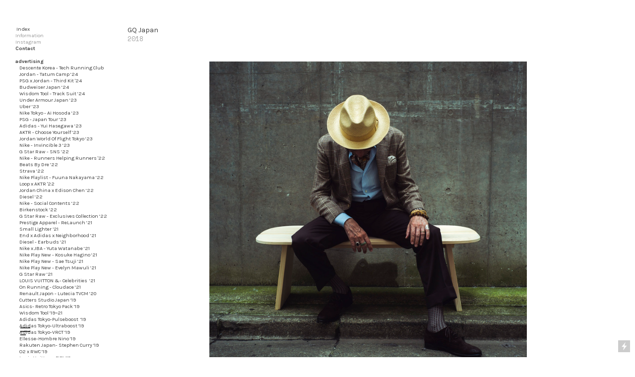

--- FILE ---
content_type: text/html; charset=UTF-8
request_url: https://steve-gaudin.com/GQ-JAPAN
body_size: 53781
content:
<!DOCTYPE html>
<!-- 

        Running on cargo.site

-->
<html lang="en" data-predefined-style="true" data-css-presets="true" data-css-preset data-typography-preset>
	<head>
<script>
				var __cargo_context__ = 'live';
				var __cargo_js_ver__ = 'c=2806793921';
				var __cargo_maint__ = false;
				
				
			</script>
					<meta http-equiv="X-UA-Compatible" content="IE=edge,chrome=1">
		<meta http-equiv="Content-Type" content="text/html; charset=utf-8">
		<meta name="viewport" content="initial-scale=1.0, maximum-scale=1.0, user-scalable=no">
		
			<meta name="robots" content="index,follow">
		<title>GQ JAPAN — Steve Gaudin Photography</title>
		<meta name="description" content="GQ Japan 2018  ">
				<meta name="twitter:card" content="summary_large_image">
		<meta name="twitter:title" content="GQ JAPAN — Steve Gaudin Photography">
		<meta name="twitter:description" content="GQ Japan 2018  ">
		<meta name="twitter:image" content="https://freight.cargo.site/w/1200/i/fb44b85c3fd7ef97f735b367ea8e5f3917e7a1425d24ea2c36e6d20a44ba6e31/L1009595.jpg">
		<meta property="og:locale" content="en_US">
		<meta property="og:title" content="GQ JAPAN — Steve Gaudin Photography">
		<meta property="og:description" content="GQ Japan 2018  ">
		<meta property="og:url" content="https://steve-gaudin.com/GQ-JAPAN">
		<meta property="og:image" content="https://freight.cargo.site/w/1200/i/fb44b85c3fd7ef97f735b367ea8e5f3917e7a1425d24ea2c36e6d20a44ba6e31/L1009595.jpg">
		<meta property="og:type" content="website">

		<link rel="preconnect" href="https://static.cargo.site" crossorigin>
		<link rel="preconnect" href="https://freight.cargo.site" crossorigin>

		<link rel="preconnect" href="https://fonts.gstatic.com" crossorigin>
		
		<!--<link rel="preload" href="https://static.cargo.site/assets/social/IconFont-Regular-0.9.3.woff2" as="font" type="font/woff" crossorigin>-->

		

		<link href="https://static.cargo.site/favicon/favicon.ico" rel="shortcut icon">
		<link href="https://steve-gaudin.com/rss" rel="alternate" type="application/rss+xml" title="Steve Gaudin Photography feed">

		<link href="//fonts.googleapis.com/css?family=Karla:400,400italic,700,700italic|Space Mono:400,400italic,700,700italic&c=2806793921&" id="" rel="stylesheet" type="text/css" />
<link href="https://steve-gaudin.com/stylesheet?c=2806793921&1649264755" id="member_stylesheet" rel="stylesheet" type="text/css" />
<style id="">@font-face{font-family:Icons;src:url(https://static.cargo.site/assets/social/IconFont-Regular-0.9.3.woff2);unicode-range:U+E000-E15C,U+F0000,U+FE0E}@font-face{font-family:Icons;src:url(https://static.cargo.site/assets/social/IconFont-Regular-0.9.3.woff2);font-weight:240;unicode-range:U+E000-E15C,U+F0000,U+FE0E}@font-face{font-family:Icons;src:url(https://static.cargo.site/assets/social/IconFont-Regular-0.9.3.woff2);unicode-range:U+E000-E15C,U+F0000,U+FE0E;font-weight:400}@font-face{font-family:Icons;src:url(https://static.cargo.site/assets/social/IconFont-Regular-0.9.3.woff2);unicode-range:U+E000-E15C,U+F0000,U+FE0E;font-weight:600}@font-face{font-family:Icons;src:url(https://static.cargo.site/assets/social/IconFont-Regular-0.9.3.woff2);unicode-range:U+E000-E15C,U+F0000,U+FE0E;font-weight:800}@font-face{font-family:Icons;src:url(https://static.cargo.site/assets/social/IconFont-Regular-0.9.3.woff2);unicode-range:U+E000-E15C,U+F0000,U+FE0E;font-style:italic}@font-face{font-family:Icons;src:url(https://static.cargo.site/assets/social/IconFont-Regular-0.9.3.woff2);unicode-range:U+E000-E15C,U+F0000,U+FE0E;font-weight:200;font-style:italic}@font-face{font-family:Icons;src:url(https://static.cargo.site/assets/social/IconFont-Regular-0.9.3.woff2);unicode-range:U+E000-E15C,U+F0000,U+FE0E;font-weight:400;font-style:italic}@font-face{font-family:Icons;src:url(https://static.cargo.site/assets/social/IconFont-Regular-0.9.3.woff2);unicode-range:U+E000-E15C,U+F0000,U+FE0E;font-weight:600;font-style:italic}@font-face{font-family:Icons;src:url(https://static.cargo.site/assets/social/IconFont-Regular-0.9.3.woff2);unicode-range:U+E000-E15C,U+F0000,U+FE0E;font-weight:800;font-style:italic}body.iconfont-loading,body.iconfont-loading *{color:transparent!important}body{-moz-osx-font-smoothing:grayscale;-webkit-font-smoothing:antialiased;-webkit-text-size-adjust:none}body.no-scroll{overflow:hidden}/*!
 * Content
 */.page{word-wrap:break-word}:focus{outline:0}.pointer-events-none{pointer-events:none}.pointer-events-auto{pointer-events:auto}.pointer-events-none .page_content .audio-player,.pointer-events-none .page_content .shop_product,.pointer-events-none .page_content a,.pointer-events-none .page_content audio,.pointer-events-none .page_content button,.pointer-events-none .page_content details,.pointer-events-none .page_content iframe,.pointer-events-none .page_content img,.pointer-events-none .page_content input,.pointer-events-none .page_content video{pointer-events:auto}.pointer-events-none .page_content *>a,.pointer-events-none .page_content>a{position:relative}s *{text-transform:inherit}#toolset{position:fixed;bottom:10px;right:10px;z-index:8}.mobile #toolset,.template_site_inframe #toolset{display:none}#toolset a{display:block;height:24px;width:24px;margin:0;padding:0;text-decoration:none;background:rgba(0,0,0,.2)}#toolset a:hover{background:rgba(0,0,0,.8)}[data-adminview] #toolset a,[data-adminview] #toolset_admin a{background:rgba(0,0,0,.04);pointer-events:none;cursor:default}#toolset_admin a:active{background:rgba(0,0,0,.7)}#toolset_admin a svg>*{transform:scale(1.1) translate(0,-.5px);transform-origin:50% 50%}#toolset_admin a svg{pointer-events:none;width:100%!important;height:auto!important}#following-container{overflow:auto;-webkit-overflow-scrolling:touch}#following-container iframe{height:100%;width:100%;position:absolute;top:0;left:0;right:0;bottom:0}:root{--following-width:-400px;--following-animation-duration:450ms}@keyframes following-open{0%{transform:translateX(0)}100%{transform:translateX(var(--following-width))}}@keyframes following-open-inverse{0%{transform:translateX(0)}100%{transform:translateX(calc(-1 * var(--following-width)))}}@keyframes following-close{0%{transform:translateX(var(--following-width))}100%{transform:translateX(0)}}@keyframes following-close-inverse{0%{transform:translateX(calc(-1 * var(--following-width)))}100%{transform:translateX(0)}}body.animate-left{animation:following-open var(--following-animation-duration);animation-fill-mode:both;animation-timing-function:cubic-bezier(.24,1,.29,1)}#following-container.animate-left{animation:following-close-inverse var(--following-animation-duration);animation-fill-mode:both;animation-timing-function:cubic-bezier(.24,1,.29,1)}#following-container.animate-left #following-frame{animation:following-close var(--following-animation-duration);animation-fill-mode:both;animation-timing-function:cubic-bezier(.24,1,.29,1)}body.animate-right{animation:following-close var(--following-animation-duration);animation-fill-mode:both;animation-timing-function:cubic-bezier(.24,1,.29,1)}#following-container.animate-right{animation:following-open-inverse var(--following-animation-duration);animation-fill-mode:both;animation-timing-function:cubic-bezier(.24,1,.29,1)}#following-container.animate-right #following-frame{animation:following-open var(--following-animation-duration);animation-fill-mode:both;animation-timing-function:cubic-bezier(.24,1,.29,1)}.slick-slider{position:relative;display:block;-moz-box-sizing:border-box;box-sizing:border-box;-webkit-user-select:none;-moz-user-select:none;-ms-user-select:none;user-select:none;-webkit-touch-callout:none;-khtml-user-select:none;-ms-touch-action:pan-y;touch-action:pan-y;-webkit-tap-highlight-color:transparent}.slick-list{position:relative;display:block;overflow:hidden;margin:0;padding:0}.slick-list:focus{outline:0}.slick-list.dragging{cursor:pointer;cursor:hand}.slick-slider .slick-list,.slick-slider .slick-track{transform:translate3d(0,0,0);will-change:transform}.slick-track{position:relative;top:0;left:0;display:block}.slick-track:after,.slick-track:before{display:table;content:'';width:1px;height:1px;margin-top:-1px;margin-left:-1px}.slick-track:after{clear:both}.slick-loading .slick-track{visibility:hidden}.slick-slide{display:none;float:left;height:100%;min-height:1px}[dir=rtl] .slick-slide{float:right}.content .slick-slide img{display:inline-block}.content .slick-slide img:not(.image-zoom){cursor:pointer}.content .scrub .slick-list,.content .scrub .slick-slide img:not(.image-zoom){cursor:ew-resize}body.slideshow-scrub-dragging *{cursor:ew-resize!important}.content .slick-slide img:not([src]),.content .slick-slide img[src='']{width:100%;height:auto}.slick-slide.slick-loading img{display:none}.slick-slide.dragging img{pointer-events:none}.slick-initialized .slick-slide{display:block}.slick-loading .slick-slide{visibility:hidden}.slick-vertical .slick-slide{display:block;height:auto;border:1px solid transparent}.slick-arrow.slick-hidden{display:none}.slick-arrow{position:absolute;z-index:9;width:0;top:0;height:100%;cursor:pointer;will-change:opacity;-webkit-transition:opacity 333ms cubic-bezier(.4,0,.22,1);transition:opacity 333ms cubic-bezier(.4,0,.22,1)}.slick-arrow.hidden{opacity:0}.slick-arrow svg{position:absolute;width:36px;height:36px;top:0;left:0;right:0;bottom:0;margin:auto;transform:translate(.25px,.25px)}.slick-arrow svg.right-arrow{transform:translate(.25px,.25px) scaleX(-1)}.slick-arrow svg:active{opacity:.75}.slick-arrow svg .arrow-shape{fill:none!important;stroke:#fff;stroke-linecap:square}.slick-arrow svg .arrow-outline{fill:none!important;stroke-width:2.5px;stroke:rgba(0,0,0,.6);stroke-linecap:square}.slick-arrow.slick-next{right:0;text-align:right}.slick-next svg,.wallpaper-navigation .slick-next svg{margin-right:10px}.mobile .slick-next svg{margin-right:10px}.slick-arrow.slick-prev{text-align:left}.slick-prev svg,.wallpaper-navigation .slick-prev svg{margin-left:10px}.mobile .slick-prev svg{margin-left:10px}.loading_animation{display:none;vertical-align:middle;z-index:15;line-height:0;pointer-events:none;border-radius:100%}.loading_animation.hidden{display:none}.loading_animation.pulsing{opacity:0;display:inline-block;animation-delay:.1s;-webkit-animation-delay:.1s;-moz-animation-delay:.1s;animation-duration:12s;animation-iteration-count:infinite;animation:fade-pulse-in .5s ease-in-out;-moz-animation:fade-pulse-in .5s ease-in-out;-webkit-animation:fade-pulse-in .5s ease-in-out;-webkit-animation-fill-mode:forwards;-moz-animation-fill-mode:forwards;animation-fill-mode:forwards}.loading_animation.pulsing.no-delay{animation-delay:0s;-webkit-animation-delay:0s;-moz-animation-delay:0s}.loading_animation div{border-radius:100%}.loading_animation div svg{max-width:100%;height:auto}.loading_animation div,.loading_animation div svg{width:20px;height:20px}.loading_animation.full-width svg{width:100%;height:auto}.loading_animation.full-width.big svg{width:100px;height:100px}.loading_animation div svg>*{fill:#ccc}.loading_animation div{-webkit-animation:spin-loading 12s ease-out;-webkit-animation-iteration-count:infinite;-moz-animation:spin-loading 12s ease-out;-moz-animation-iteration-count:infinite;animation:spin-loading 12s ease-out;animation-iteration-count:infinite}.loading_animation.hidden{display:none}[data-backdrop] .loading_animation{position:absolute;top:15px;left:15px;z-index:99}.loading_animation.position-absolute.middle{top:calc(50% - 10px);left:calc(50% - 10px)}.loading_animation.position-absolute.topleft{top:0;left:0}.loading_animation.position-absolute.middleright{top:calc(50% - 10px);right:1rem}.loading_animation.position-absolute.middleleft{top:calc(50% - 10px);left:1rem}.loading_animation.gray div svg>*{fill:#999}.loading_animation.gray-dark div svg>*{fill:#666}.loading_animation.gray-darker div svg>*{fill:#555}.loading_animation.gray-light div svg>*{fill:#ccc}.loading_animation.white div svg>*{fill:rgba(255,255,255,.85)}.loading_animation.blue div svg>*{fill:#698fff}.loading_animation.inline{display:inline-block;margin-bottom:.5ex}.loading_animation.inline.left{margin-right:.5ex}@-webkit-keyframes fade-pulse-in{0%{opacity:0}50%{opacity:.5}100%{opacity:1}}@-moz-keyframes fade-pulse-in{0%{opacity:0}50%{opacity:.5}100%{opacity:1}}@keyframes fade-pulse-in{0%{opacity:0}50%{opacity:.5}100%{opacity:1}}@-webkit-keyframes pulsate{0%{opacity:1}50%{opacity:0}100%{opacity:1}}@-moz-keyframes pulsate{0%{opacity:1}50%{opacity:0}100%{opacity:1}}@keyframes pulsate{0%{opacity:1}50%{opacity:0}100%{opacity:1}}@-webkit-keyframes spin-loading{0%{transform:rotate(0)}9%{transform:rotate(1050deg)}18%{transform:rotate(-1090deg)}20%{transform:rotate(-1080deg)}23%{transform:rotate(-1080deg)}28%{transform:rotate(-1095deg)}29%{transform:rotate(-1065deg)}34%{transform:rotate(-1080deg)}35%{transform:rotate(-1050deg)}40%{transform:rotate(-1065deg)}41%{transform:rotate(-1035deg)}44%{transform:rotate(-1035deg)}47%{transform:rotate(-2160deg)}50%{transform:rotate(-2160deg)}56%{transform:rotate(45deg)}60%{transform:rotate(45deg)}80%{transform:rotate(6120deg)}100%{transform:rotate(0)}}@keyframes spin-loading{0%{transform:rotate(0)}9%{transform:rotate(1050deg)}18%{transform:rotate(-1090deg)}20%{transform:rotate(-1080deg)}23%{transform:rotate(-1080deg)}28%{transform:rotate(-1095deg)}29%{transform:rotate(-1065deg)}34%{transform:rotate(-1080deg)}35%{transform:rotate(-1050deg)}40%{transform:rotate(-1065deg)}41%{transform:rotate(-1035deg)}44%{transform:rotate(-1035deg)}47%{transform:rotate(-2160deg)}50%{transform:rotate(-2160deg)}56%{transform:rotate(45deg)}60%{transform:rotate(45deg)}80%{transform:rotate(6120deg)}100%{transform:rotate(0)}}[grid-row]{align-items:flex-start;box-sizing:border-box;display:-webkit-box;display:-webkit-flex;display:-ms-flexbox;display:flex;-webkit-flex-wrap:wrap;-ms-flex-wrap:wrap;flex-wrap:wrap}[grid-col]{box-sizing:border-box}[grid-row] [grid-col].empty:after{content:"\0000A0";cursor:text}body.mobile[data-adminview=content-editproject] [grid-row] [grid-col].empty:after{display:none}[grid-col=auto]{-webkit-box-flex:1;-webkit-flex:1;-ms-flex:1;flex:1}[grid-col=x12]{width:100%}[grid-col=x11]{width:50%}[grid-col=x10]{width:33.33%}[grid-col=x9]{width:25%}[grid-col=x8]{width:20%}[grid-col=x7]{width:16.666666667%}[grid-col=x6]{width:14.285714286%}[grid-col=x5]{width:12.5%}[grid-col=x4]{width:11.111111111%}[grid-col=x3]{width:10%}[grid-col=x2]{width:9.090909091%}[grid-col=x1]{width:8.333333333%}[grid-col="1"]{width:8.33333%}[grid-col="2"]{width:16.66667%}[grid-col="3"]{width:25%}[grid-col="4"]{width:33.33333%}[grid-col="5"]{width:41.66667%}[grid-col="6"]{width:50%}[grid-col="7"]{width:58.33333%}[grid-col="8"]{width:66.66667%}[grid-col="9"]{width:75%}[grid-col="10"]{width:83.33333%}[grid-col="11"]{width:91.66667%}[grid-col="12"]{width:100%}body.mobile [grid-responsive] [grid-col]{width:100%;-webkit-box-flex:none;-webkit-flex:none;-ms-flex:none;flex:none}[data-ce-host=true][contenteditable=true] [grid-pad]{pointer-events:none}[data-ce-host=true][contenteditable=true] [grid-pad]>*{pointer-events:auto}[grid-pad="0"]{padding:0}[grid-pad="0.25"]{padding:.125rem}[grid-pad="0.5"]{padding:.25rem}[grid-pad="0.75"]{padding:.375rem}[grid-pad="1"]{padding:.5rem}[grid-pad="1.25"]{padding:.625rem}[grid-pad="1.5"]{padding:.75rem}[grid-pad="1.75"]{padding:.875rem}[grid-pad="2"]{padding:1rem}[grid-pad="2.5"]{padding:1.25rem}[grid-pad="3"]{padding:1.5rem}[grid-pad="3.5"]{padding:1.75rem}[grid-pad="4"]{padding:2rem}[grid-pad="5"]{padding:2.5rem}[grid-pad="6"]{padding:3rem}[grid-pad="7"]{padding:3.5rem}[grid-pad="8"]{padding:4rem}[grid-pad="9"]{padding:4.5rem}[grid-pad="10"]{padding:5rem}[grid-gutter="0"]{margin:0}[grid-gutter="0.5"]{margin:-.25rem}[grid-gutter="1"]{margin:-.5rem}[grid-gutter="1.5"]{margin:-.75rem}[grid-gutter="2"]{margin:-1rem}[grid-gutter="2.5"]{margin:-1.25rem}[grid-gutter="3"]{margin:-1.5rem}[grid-gutter="3.5"]{margin:-1.75rem}[grid-gutter="4"]{margin:-2rem}[grid-gutter="5"]{margin:-2.5rem}[grid-gutter="6"]{margin:-3rem}[grid-gutter="7"]{margin:-3.5rem}[grid-gutter="8"]{margin:-4rem}[grid-gutter="10"]{margin:-5rem}[grid-gutter="12"]{margin:-6rem}[grid-gutter="14"]{margin:-7rem}[grid-gutter="16"]{margin:-8rem}[grid-gutter="18"]{margin:-9rem}[grid-gutter="20"]{margin:-10rem}small{max-width:100%;text-decoration:inherit}img:not([src]),img[src='']{outline:1px solid rgba(177,177,177,.4);outline-offset:-1px;content:url([data-uri])}img.image-zoom{cursor:-webkit-zoom-in;cursor:-moz-zoom-in;cursor:zoom-in}#imprimatur{color:#333;font-size:10px;font-family:-apple-system,BlinkMacSystemFont,"Segoe UI",Roboto,Oxygen,Ubuntu,Cantarell,"Open Sans","Helvetica Neue",sans-serif,"Sans Serif",Icons;/*!System*/position:fixed;opacity:.3;right:-28px;bottom:160px;transform:rotate(270deg);-ms-transform:rotate(270deg);-webkit-transform:rotate(270deg);z-index:8;text-transform:uppercase;color:#999;opacity:.5;padding-bottom:2px;text-decoration:none}.mobile #imprimatur{display:none}bodycopy cargo-link a{font-family:-apple-system,BlinkMacSystemFont,"Segoe UI",Roboto,Oxygen,Ubuntu,Cantarell,"Open Sans","Helvetica Neue",sans-serif,"Sans Serif",Icons;/*!System*/font-size:12px;font-style:normal;font-weight:400;transform:rotate(270deg);text-decoration:none;position:fixed!important;right:-27px;bottom:100px;text-decoration:none;letter-spacing:normal;background:0 0;border:0;border-bottom:0;outline:0}/*! PhotoSwipe Default UI CSS by Dmitry Semenov | photoswipe.com | MIT license */.pswp--has_mouse .pswp__button--arrow--left,.pswp--has_mouse .pswp__button--arrow--right,.pswp__ui{visibility:visible}.pswp--minimal--dark .pswp__top-bar,.pswp__button{background:0 0}.pswp,.pswp__bg,.pswp__container,.pswp__img--placeholder,.pswp__zoom-wrap,.quick-view-navigation{-webkit-backface-visibility:hidden}.pswp__button{cursor:pointer;opacity:1;-webkit-appearance:none;transition:opacity .2s;-webkit-box-shadow:none;box-shadow:none}.pswp__button-close>svg{top:10px;right:10px;margin-left:auto}.pswp--touch .quick-view-navigation{display:none}.pswp__ui{-webkit-font-smoothing:auto;opacity:1;z-index:1550}.quick-view-navigation{will-change:opacity;-webkit-transition:opacity 333ms cubic-bezier(.4,0,.22,1);transition:opacity 333ms cubic-bezier(.4,0,.22,1)}.quick-view-navigation .pswp__group .pswp__button{pointer-events:auto}.pswp__button>svg{position:absolute;width:36px;height:36px}.quick-view-navigation .pswp__group:active svg{opacity:.75}.pswp__button svg .shape-shape{fill:#fff}.pswp__button svg .shape-outline{fill:#000}.pswp__button-prev>svg{top:0;bottom:0;left:10px;margin:auto}.pswp__button-next>svg{top:0;bottom:0;right:10px;margin:auto}.quick-view-navigation .pswp__group .pswp__button-prev{position:absolute;left:0;top:0;width:0;height:100%}.quick-view-navigation .pswp__group .pswp__button-next{position:absolute;right:0;top:0;width:0;height:100%}.quick-view-navigation .close-button,.quick-view-navigation .left-arrow,.quick-view-navigation .right-arrow{transform:translate(.25px,.25px)}.quick-view-navigation .right-arrow{transform:translate(.25px,.25px) scaleX(-1)}.pswp__button svg .shape-outline{fill:transparent!important;stroke:#000;stroke-width:2.5px;stroke-linecap:square}.pswp__button svg .shape-shape{fill:transparent!important;stroke:#fff;stroke-width:1.5px;stroke-linecap:square}.pswp__bg,.pswp__scroll-wrap,.pswp__zoom-wrap{width:100%;position:absolute}.quick-view-navigation .pswp__group .pswp__button-close{margin:0}.pswp__container,.pswp__item,.pswp__zoom-wrap{right:0;bottom:0;top:0;position:absolute;left:0}.pswp__ui--hidden .pswp__button{opacity:.001}.pswp__ui--hidden .pswp__button,.pswp__ui--hidden .pswp__button *{pointer-events:none}.pswp .pswp__ui.pswp__ui--displaynone{display:none}.pswp__element--disabled{display:none!important}/*! PhotoSwipe main CSS by Dmitry Semenov | photoswipe.com | MIT license */.pswp{position:fixed;display:none;height:100%;width:100%;top:0;left:0;right:0;bottom:0;margin:auto;-ms-touch-action:none;touch-action:none;z-index:9999999;-webkit-text-size-adjust:100%;line-height:initial;letter-spacing:initial;outline:0}.pswp img{max-width:none}.pswp--zoom-disabled .pswp__img{cursor:default!important}.pswp--animate_opacity{opacity:.001;will-change:opacity;-webkit-transition:opacity 333ms cubic-bezier(.4,0,.22,1);transition:opacity 333ms cubic-bezier(.4,0,.22,1)}.pswp--open{display:block}.pswp--zoom-allowed .pswp__img{cursor:-webkit-zoom-in;cursor:-moz-zoom-in;cursor:zoom-in}.pswp--zoomed-in .pswp__img{cursor:-webkit-grab;cursor:-moz-grab;cursor:grab}.pswp--dragging .pswp__img{cursor:-webkit-grabbing;cursor:-moz-grabbing;cursor:grabbing}.pswp__bg{left:0;top:0;height:100%;opacity:0;transform:translateZ(0);will-change:opacity}.pswp__scroll-wrap{left:0;top:0;height:100%}.pswp__container,.pswp__zoom-wrap{-ms-touch-action:none;touch-action:none}.pswp__container,.pswp__img{-webkit-user-select:none;-moz-user-select:none;-ms-user-select:none;user-select:none;-webkit-tap-highlight-color:transparent;-webkit-touch-callout:none}.pswp__zoom-wrap{-webkit-transform-origin:left top;-ms-transform-origin:left top;transform-origin:left top;-webkit-transition:-webkit-transform 222ms cubic-bezier(.4,0,.22,1);transition:transform 222ms cubic-bezier(.4,0,.22,1)}.pswp__bg{-webkit-transition:opacity 222ms cubic-bezier(.4,0,.22,1);transition:opacity 222ms cubic-bezier(.4,0,.22,1)}.pswp--animated-in .pswp__bg,.pswp--animated-in .pswp__zoom-wrap{-webkit-transition:none;transition:none}.pswp--hide-overflow .pswp__scroll-wrap,.pswp--hide-overflow.pswp{overflow:hidden}.pswp__img{position:absolute;width:auto;height:auto;top:0;left:0}.pswp__img--placeholder--blank{background:#222}.pswp--ie .pswp__img{width:100%!important;height:auto!important;left:0;top:0}.pswp__ui--idle{opacity:0}.pswp__error-msg{position:absolute;left:0;top:50%;width:100%;text-align:center;font-size:14px;line-height:16px;margin-top:-8px;color:#ccc}.pswp__error-msg a{color:#ccc;text-decoration:underline}.pswp__error-msg{font-family:-apple-system,BlinkMacSystemFont,"Segoe UI",Roboto,Oxygen,Ubuntu,Cantarell,"Open Sans","Helvetica Neue",sans-serif}.quick-view.mouse-down .iframe-item{pointer-events:none!important}.quick-view-caption-positioner{pointer-events:none;width:100%;height:100%}.quick-view-caption-wrapper{margin:auto;position:absolute;bottom:0;left:0;right:0}.quick-view-horizontal-align-left .quick-view-caption-wrapper{margin-left:0}.quick-view-horizontal-align-right .quick-view-caption-wrapper{margin-right:0}[data-quick-view-caption]{transition:.1s opacity ease-in-out;position:absolute;bottom:0;left:0;right:0}.quick-view-horizontal-align-left [data-quick-view-caption]{text-align:left}.quick-view-horizontal-align-right [data-quick-view-caption]{text-align:right}.quick-view-caption{transition:.1s opacity ease-in-out}.quick-view-caption>*{display:inline-block}.quick-view-caption *{pointer-events:auto}.quick-view-caption.hidden{opacity:0}.shop_product .dropdown_wrapper{flex:0 0 100%;position:relative}.shop_product select{appearance:none;-moz-appearance:none;-webkit-appearance:none;outline:0;-webkit-font-smoothing:antialiased;-moz-osx-font-smoothing:grayscale;cursor:pointer;border-radius:0;white-space:nowrap;overflow:hidden!important;text-overflow:ellipsis}.shop_product select.dropdown::-ms-expand{display:none}.shop_product a{cursor:pointer;border-bottom:none;text-decoration:none}.shop_product a.out-of-stock{pointer-events:none}body.audio-player-dragging *{cursor:ew-resize!important}.audio-player{display:inline-flex;flex:1 0 calc(100% - 2px);width:calc(100% - 2px)}.audio-player .button{height:100%;flex:0 0 3.3rem;display:flex}.audio-player .separator{left:3.3rem;height:100%}.audio-player .buffer{width:0%;height:100%;transition:left .3s linear,width .3s linear}.audio-player.seeking .buffer{transition:left 0s,width 0s}.audio-player.seeking{user-select:none;-webkit-user-select:none;cursor:ew-resize}.audio-player.seeking *{user-select:none;-webkit-user-select:none;cursor:ew-resize}.audio-player .bar{overflow:hidden;display:flex;justify-content:space-between;align-content:center;flex-grow:1}.audio-player .progress{width:0%;height:100%;transition:width .3s linear}.audio-player.seeking .progress{transition:width 0s}.audio-player .pause,.audio-player .play{cursor:pointer;height:100%}.audio-player .note-icon{margin:auto 0;order:2;flex:0 1 auto}.audio-player .title{white-space:nowrap;overflow:hidden;text-overflow:ellipsis;pointer-events:none;user-select:none;padding:.5rem 0 .5rem 1rem;margin:auto auto auto 0;flex:0 3 auto;min-width:0;width:100%}.audio-player .total-time{flex:0 1 auto;margin:auto 0}.audio-player .current-time,.audio-player .play-text{flex:0 1 auto;margin:auto 0}.audio-player .stream-anim{user-select:none;margin:auto auto auto 0}.audio-player .stream-anim span{display:inline-block}.audio-player .buffer,.audio-player .current-time,.audio-player .note-svg,.audio-player .play-text,.audio-player .separator,.audio-player .total-time{user-select:none;pointer-events:none}.audio-player .buffer,.audio-player .play-text,.audio-player .progress{position:absolute}.audio-player,.audio-player .bar,.audio-player .button,.audio-player .current-time,.audio-player .note-icon,.audio-player .pause,.audio-player .play,.audio-player .total-time{position:relative}body.mobile .audio-player,body.mobile .audio-player *{-webkit-touch-callout:none}#standalone-admin-frame{border:0;width:400px;position:absolute;right:0;top:0;height:100vh;z-index:99}body[standalone-admin=true] #standalone-admin-frame{transform:translate(0,0)}body[standalone-admin=true] .main_container{width:calc(100% - 400px)}body[standalone-admin=false] #standalone-admin-frame{transform:translate(100%,0)}body[standalone-admin=false] .main_container{width:100%}.toggle_standaloneAdmin{position:fixed;top:0;right:400px;height:40px;width:40px;z-index:999;cursor:pointer;background-color:rgba(0,0,0,.4)}.toggle_standaloneAdmin:active{opacity:.7}body[standalone-admin=false] .toggle_standaloneAdmin{right:0}.toggle_standaloneAdmin *{color:#fff;fill:#fff}.toggle_standaloneAdmin svg{padding:6px;width:100%;height:100%;opacity:.85}body[standalone-admin=false] .toggle_standaloneAdmin #close,body[standalone-admin=true] .toggle_standaloneAdmin #backdropsettings{display:none}.toggle_standaloneAdmin>div{width:100%;height:100%}#admin_toggle_button{position:fixed;top:50%;transform:translate(0,-50%);right:400px;height:36px;width:12px;z-index:999;cursor:pointer;background-color:rgba(0,0,0,.09);padding-left:2px;margin-right:5px}#admin_toggle_button .bar{content:'';background:rgba(0,0,0,.09);position:fixed;width:5px;bottom:0;top:0;z-index:10}#admin_toggle_button:active{background:rgba(0,0,0,.065)}#admin_toggle_button *{color:#fff;fill:#fff}#admin_toggle_button svg{padding:0;width:16px;height:36px;margin-left:1px;opacity:1}#admin_toggle_button svg *{fill:#fff;opacity:1}#admin_toggle_button[data-state=closed] .toggle_admin_close{display:none}#admin_toggle_button[data-state=closed],#admin_toggle_button[data-state=closed] .toggle_admin_open{width:20px;cursor:pointer;margin:0}#admin_toggle_button[data-state=closed] svg{margin-left:2px}#admin_toggle_button[data-state=open] .toggle_admin_open{display:none}select,select *{text-rendering:auto!important}b b{font-weight:inherit}*{-webkit-box-sizing:border-box;-moz-box-sizing:border-box;box-sizing:border-box}customhtml>*{position:relative;z-index:10}body,html{min-height:100vh;margin:0;padding:0}html{touch-action:manipulation;position:relative;background-color:#fff}.main_container{min-height:100vh;width:100%;overflow:hidden}.container{display:-webkit-box;display:-webkit-flex;display:-moz-box;display:-ms-flexbox;display:flex;-webkit-flex-wrap:wrap;-moz-flex-wrap:wrap;-ms-flex-wrap:wrap;flex-wrap:wrap;max-width:100%;width:100%;overflow:visible}.container{align-items:flex-start;-webkit-align-items:flex-start}.page{z-index:2}.page ul li>text-limit{display:block}.content,.content_container,.pinned{-webkit-flex:1 0 auto;-moz-flex:1 0 auto;-ms-flex:1 0 auto;flex:1 0 auto;max-width:100%}.content_container{width:100%}.content_container.full_height{min-height:100vh}.page_background{position:absolute;top:0;left:0;width:100%;height:100%}.page_container{position:relative;overflow:visible;width:100%}.backdrop{position:absolute;top:0;z-index:1;width:100%;height:100%;max-height:100vh}.backdrop>div{position:absolute;top:0;left:0;width:100%;height:100%;-webkit-backface-visibility:hidden;backface-visibility:hidden;transform:translate3d(0,0,0);contain:strict}[data-backdrop].backdrop>div[data-overflowing]{max-height:100vh;position:absolute;top:0;left:0}body.mobile [split-responsive]{display:flex;flex-direction:column}body.mobile [split-responsive] .container{width:100%;order:2}body.mobile [split-responsive] .backdrop{position:relative;height:50vh;width:100%;order:1}body.mobile [split-responsive] [data-auxiliary].backdrop{position:absolute;height:50vh;width:100%;order:1}.page{position:relative;z-index:2}img[data-align=left]{float:left}img[data-align=right]{float:right}[data-rotation]{transform-origin:center center}.content .page_content:not([contenteditable=true]) [data-draggable]{pointer-events:auto!important;backface-visibility:hidden}.preserve-3d{-moz-transform-style:preserve-3d;transform-style:preserve-3d}.content .page_content:not([contenteditable=true]) [data-draggable] iframe{pointer-events:none!important}.dragging-active iframe{pointer-events:none!important}.content .page_content:not([contenteditable=true]) [data-draggable]:active{opacity:1}.content .scroll-transition-fade{transition:transform 1s ease-in-out,opacity .8s ease-in-out}.content .scroll-transition-fade.below-viewport{opacity:0;transform:translateY(40px)}.mobile.full_width .page_container:not([split-layout]) .container_width{width:100%}[data-view=pinned_bottom] .bottom_pin_invisibility{visibility:hidden}.pinned{position:relative;width:100%}.pinned .page_container.accommodate:not(.fixed):not(.overlay){z-index:2}.pinned .page_container.overlay{position:absolute;z-index:4}.pinned .page_container.overlay.fixed{position:fixed}.pinned .page_container.overlay.fixed .page{max-height:100vh;-webkit-overflow-scrolling:touch}.pinned .page_container.overlay.fixed .page.allow-scroll{overflow-y:auto;overflow-x:hidden}.pinned .page_container.overlay.fixed .page.allow-scroll{align-items:flex-start;-webkit-align-items:flex-start}.pinned .page_container .page.allow-scroll::-webkit-scrollbar{width:0;background:0 0;display:none}.pinned.pinned_top .page_container.overlay{left:0;top:0}.pinned.pinned_bottom .page_container.overlay{left:0;bottom:0}div[data-container=set]:empty{margin-top:1px}.thumbnails{position:relative;z-index:1}[thumbnails=grid]{align-items:baseline}[thumbnails=justify] .thumbnail{box-sizing:content-box}[thumbnails][data-padding-zero] .thumbnail{margin-bottom:-1px}[thumbnails=montessori] .thumbnail{pointer-events:auto;position:absolute}[thumbnails] .thumbnail>a{display:block;text-decoration:none}[thumbnails=montessori]{height:0}[thumbnails][data-resizing],[thumbnails][data-resizing] *{cursor:nwse-resize}[thumbnails] .thumbnail .resize-handle{cursor:nwse-resize;width:26px;height:26px;padding:5px;position:absolute;opacity:.75;right:-1px;bottom:-1px;z-index:100}[thumbnails][data-resizing] .resize-handle{display:none}[thumbnails] .thumbnail .resize-handle svg{position:absolute;top:0;left:0}[thumbnails] .thumbnail .resize-handle:hover{opacity:1}[data-can-move].thumbnail .resize-handle svg .resize_path_outline{fill:#fff}[data-can-move].thumbnail .resize-handle svg .resize_path{fill:#000}[thumbnails=montessori] .thumbnail_sizer{height:0;width:100%;position:relative;padding-bottom:100%;pointer-events:none}[thumbnails] .thumbnail img{display:block;min-height:3px;margin-bottom:0}[thumbnails] .thumbnail img:not([src]),img[src=""]{margin:0!important;width:100%;min-height:3px;height:100%!important;position:absolute}[aspect-ratio="1x1"].thumb_image{height:0;padding-bottom:100%;overflow:hidden}[aspect-ratio="4x3"].thumb_image{height:0;padding-bottom:75%;overflow:hidden}[aspect-ratio="16x9"].thumb_image{height:0;padding-bottom:56.25%;overflow:hidden}[thumbnails] .thumb_image{width:100%;position:relative}[thumbnails][thumbnail-vertical-align=top]{align-items:flex-start}[thumbnails][thumbnail-vertical-align=middle]{align-items:center}[thumbnails][thumbnail-vertical-align=bottom]{align-items:baseline}[thumbnails][thumbnail-horizontal-align=left]{justify-content:flex-start}[thumbnails][thumbnail-horizontal-align=middle]{justify-content:center}[thumbnails][thumbnail-horizontal-align=right]{justify-content:flex-end}.thumb_image.default_image>svg{position:absolute;top:0;left:0;bottom:0;right:0;width:100%;height:100%}.thumb_image.default_image{outline:1px solid #ccc;outline-offset:-1px;position:relative}.mobile.full_width [data-view=Thumbnail] .thumbnails_width{width:100%}.content [data-draggable] a:active,.content [data-draggable] img:active{opacity:initial}.content .draggable-dragging{opacity:initial}[data-draggable].draggable_visible{visibility:visible}[data-draggable].draggable_hidden{visibility:hidden}.gallery_card [data-draggable],.marquee [data-draggable]{visibility:inherit}[data-draggable]{visibility:visible;background-color:rgba(0,0,0,.003)}#site_menu_panel_container .image-gallery:not(.initialized){height:0;padding-bottom:100%;min-height:initial}.image-gallery:not(.initialized){min-height:100vh;visibility:hidden;width:100%}.image-gallery .gallery_card img{display:block;width:100%;height:auto}.image-gallery .gallery_card{transform-origin:center}.image-gallery .gallery_card.dragging{opacity:.1;transform:initial!important}.image-gallery:not([image-gallery=slideshow]) .gallery_card iframe:only-child,.image-gallery:not([image-gallery=slideshow]) .gallery_card video:only-child{width:100%;height:100%;top:0;left:0;position:absolute}.image-gallery[image-gallery=slideshow] .gallery_card video[muted][autoplay]:not([controls]),.image-gallery[image-gallery=slideshow] .gallery_card video[muted][data-autoplay]:not([controls]){pointer-events:none}.image-gallery [image-gallery-pad="0"] video:only-child{object-fit:cover;height:calc(100% + 1px)}div.image-gallery>a,div.image-gallery>iframe,div.image-gallery>img,div.image-gallery>video{display:none}[image-gallery-row]{align-items:flex-start;box-sizing:border-box;display:-webkit-box;display:-webkit-flex;display:-ms-flexbox;display:flex;-webkit-flex-wrap:wrap;-ms-flex-wrap:wrap;flex-wrap:wrap}.image-gallery .gallery_card_image{width:100%;position:relative}[data-predefined-style=true] .image-gallery a.gallery_card{display:block;border:none}[image-gallery-col]{box-sizing:border-box}[image-gallery-col=x12]{width:100%}[image-gallery-col=x11]{width:50%}[image-gallery-col=x10]{width:33.33%}[image-gallery-col=x9]{width:25%}[image-gallery-col=x8]{width:20%}[image-gallery-col=x7]{width:16.666666667%}[image-gallery-col=x6]{width:14.285714286%}[image-gallery-col=x5]{width:12.5%}[image-gallery-col=x4]{width:11.111111111%}[image-gallery-col=x3]{width:10%}[image-gallery-col=x2]{width:9.090909091%}[image-gallery-col=x1]{width:8.333333333%}.content .page_content [image-gallery-pad].image-gallery{pointer-events:none}.content .page_content [image-gallery-pad].image-gallery .gallery_card_image>*,.content .page_content [image-gallery-pad].image-gallery .gallery_image_caption{pointer-events:auto}.content .page_content [image-gallery-pad="0"]{padding:0}.content .page_content [image-gallery-pad="0.25"]{padding:.125rem}.content .page_content [image-gallery-pad="0.5"]{padding:.25rem}.content .page_content [image-gallery-pad="0.75"]{padding:.375rem}.content .page_content [image-gallery-pad="1"]{padding:.5rem}.content .page_content [image-gallery-pad="1.25"]{padding:.625rem}.content .page_content [image-gallery-pad="1.5"]{padding:.75rem}.content .page_content [image-gallery-pad="1.75"]{padding:.875rem}.content .page_content [image-gallery-pad="2"]{padding:1rem}.content .page_content [image-gallery-pad="2.5"]{padding:1.25rem}.content .page_content [image-gallery-pad="3"]{padding:1.5rem}.content .page_content [image-gallery-pad="3.5"]{padding:1.75rem}.content .page_content [image-gallery-pad="4"]{padding:2rem}.content .page_content [image-gallery-pad="5"]{padding:2.5rem}.content .page_content [image-gallery-pad="6"]{padding:3rem}.content .page_content [image-gallery-pad="7"]{padding:3.5rem}.content .page_content [image-gallery-pad="8"]{padding:4rem}.content .page_content [image-gallery-pad="9"]{padding:4.5rem}.content .page_content [image-gallery-pad="10"]{padding:5rem}.content .page_content [image-gallery-gutter="0"]{margin:0}.content .page_content [image-gallery-gutter="0.5"]{margin:-.25rem}.content .page_content [image-gallery-gutter="1"]{margin:-.5rem}.content .page_content [image-gallery-gutter="1.5"]{margin:-.75rem}.content .page_content [image-gallery-gutter="2"]{margin:-1rem}.content .page_content [image-gallery-gutter="2.5"]{margin:-1.25rem}.content .page_content [image-gallery-gutter="3"]{margin:-1.5rem}.content .page_content [image-gallery-gutter="3.5"]{margin:-1.75rem}.content .page_content [image-gallery-gutter="4"]{margin:-2rem}.content .page_content [image-gallery-gutter="5"]{margin:-2.5rem}.content .page_content [image-gallery-gutter="6"]{margin:-3rem}.content .page_content [image-gallery-gutter="7"]{margin:-3.5rem}.content .page_content [image-gallery-gutter="8"]{margin:-4rem}.content .page_content [image-gallery-gutter="10"]{margin:-5rem}.content .page_content [image-gallery-gutter="12"]{margin:-6rem}.content .page_content [image-gallery-gutter="14"]{margin:-7rem}.content .page_content [image-gallery-gutter="16"]{margin:-8rem}.content .page_content [image-gallery-gutter="18"]{margin:-9rem}.content .page_content [image-gallery-gutter="20"]{margin:-10rem}[image-gallery=slideshow]:not(.initialized)>*{min-height:1px;opacity:0;min-width:100%}[image-gallery=slideshow][data-constrained-by=height] [image-gallery-vertical-align].slick-track{align-items:flex-start}[image-gallery=slideshow] img.image-zoom:active{opacity:initial}[image-gallery=slideshow].slick-initialized .gallery_card{pointer-events:none}[image-gallery=slideshow].slick-initialized .gallery_card.slick-current{pointer-events:auto}[image-gallery=slideshow] .gallery_card:not(.has_caption){line-height:0}.content .page_content [image-gallery=slideshow].image-gallery>*{pointer-events:auto}.content [image-gallery=slideshow].image-gallery.slick-initialized .gallery_card{overflow:hidden;margin:0;display:flex;flex-flow:row wrap;flex-shrink:0}.content [image-gallery=slideshow].image-gallery.slick-initialized .gallery_card.slick-current{overflow:visible}[image-gallery=slideshow] .gallery_image_caption{opacity:1;transition:opacity .3s;-webkit-transition:opacity .3s;width:100%;margin-left:auto;margin-right:auto;clear:both}[image-gallery-horizontal-align=left] .gallery_image_caption{text-align:left}[image-gallery-horizontal-align=middle] .gallery_image_caption{text-align:center}[image-gallery-horizontal-align=right] .gallery_image_caption{text-align:right}[image-gallery=slideshow][data-slideshow-in-transition] .gallery_image_caption{opacity:0;transition:opacity .3s;-webkit-transition:opacity .3s}[image-gallery=slideshow] .gallery_card_image{width:initial;margin:0;display:inline-block}[image-gallery=slideshow] .gallery_card img{margin:0;display:block}[image-gallery=slideshow][data-exploded]{align-items:flex-start;box-sizing:border-box;display:-webkit-box;display:-webkit-flex;display:-ms-flexbox;display:flex;-webkit-flex-wrap:wrap;-ms-flex-wrap:wrap;flex-wrap:wrap;justify-content:flex-start;align-content:flex-start}[image-gallery=slideshow][data-exploded] .gallery_card{padding:1rem;width:16.666%}[image-gallery=slideshow][data-exploded] .gallery_card_image{height:0;display:block;width:100%}[image-gallery=grid]{align-items:baseline}[image-gallery=grid] .gallery_card.has_caption .gallery_card_image{display:block}[image-gallery=grid] [image-gallery-pad="0"].gallery_card{margin-bottom:-1px}[image-gallery=grid] .gallery_card img{margin:0}[image-gallery=columns] .gallery_card img{margin:0}[image-gallery=justify]{align-items:flex-start}[image-gallery=justify] .gallery_card img{margin:0}[image-gallery=montessori][image-gallery-row]{display:block}[image-gallery=montessori] a.gallery_card,[image-gallery=montessori] div.gallery_card{position:absolute;pointer-events:auto}[image-gallery=montessori][data-can-move] .gallery_card,[image-gallery=montessori][data-can-move] .gallery_card .gallery_card_image,[image-gallery=montessori][data-can-move] .gallery_card .gallery_card_image>*{cursor:move}[image-gallery=montessori]{position:relative;height:0}[image-gallery=freeform] .gallery_card{position:relative}[image-gallery=freeform] [image-gallery-pad="0"].gallery_card{margin-bottom:-1px}[image-gallery-vertical-align]{display:flex;flex-flow:row wrap}[image-gallery-vertical-align].slick-track{display:flex;flex-flow:row nowrap}.image-gallery .slick-list{margin-bottom:-.3px}[image-gallery-vertical-align=top]{align-content:flex-start;align-items:flex-start}[image-gallery-vertical-align=middle]{align-items:center;align-content:center}[image-gallery-vertical-align=bottom]{align-content:flex-end;align-items:flex-end}[image-gallery-horizontal-align=left]{justify-content:flex-start}[image-gallery-horizontal-align=middle]{justify-content:center}[image-gallery-horizontal-align=right]{justify-content:flex-end}.image-gallery[data-resizing],.image-gallery[data-resizing] *{cursor:nwse-resize!important}.image-gallery .gallery_card .resize-handle,.image-gallery .gallery_card .resize-handle *{cursor:nwse-resize!important}.image-gallery .gallery_card .resize-handle{width:26px;height:26px;padding:5px;position:absolute;opacity:.75;right:-1px;bottom:-1px;z-index:10}.image-gallery[data-resizing] .resize-handle{display:none}.image-gallery .gallery_card .resize-handle svg{cursor:nwse-resize!important;position:absolute;top:0;left:0}.image-gallery .gallery_card .resize-handle:hover{opacity:1}[data-can-move].gallery_card .resize-handle svg .resize_path_outline{fill:#fff}[data-can-move].gallery_card .resize-handle svg .resize_path{fill:#000}[image-gallery=montessori] .thumbnail_sizer{height:0;width:100%;position:relative;padding-bottom:100%;pointer-events:none}#site_menu_button{display:block;text-decoration:none;pointer-events:auto;z-index:9;vertical-align:top;cursor:pointer;box-sizing:content-box;font-family:Icons}#site_menu_button.custom_icon{padding:0;line-height:0}#site_menu_button.custom_icon img{width:100%;height:auto}#site_menu_wrapper.disabled #site_menu_button{display:none}#site_menu_wrapper.mobile_only #site_menu_button{display:none}body.mobile #site_menu_wrapper.mobile_only:not(.disabled) #site_menu_button:not(.active){display:block}#site_menu_panel_container[data-type=cargo_menu] #site_menu_panel{display:block;position:fixed;top:0;right:0;bottom:0;left:0;z-index:10;cursor:default}.site_menu{pointer-events:auto;position:absolute;z-index:11;top:0;bottom:0;line-height:0;max-width:400px;min-width:300px;font-size:20px;text-align:left;background:rgba(20,20,20,.95);padding:20px 30px 90px 30px;overflow-y:auto;overflow-x:hidden;display:-webkit-box;display:-webkit-flex;display:-ms-flexbox;display:flex;-webkit-box-orient:vertical;-webkit-box-direction:normal;-webkit-flex-direction:column;-ms-flex-direction:column;flex-direction:column;-webkit-box-pack:start;-webkit-justify-content:flex-start;-ms-flex-pack:start;justify-content:flex-start}body.mobile #site_menu_wrapper .site_menu{-webkit-overflow-scrolling:touch;min-width:auto;max-width:100%;width:100%;padding:20px}#site_menu_wrapper[data-sitemenu-position=bottom-left] #site_menu,#site_menu_wrapper[data-sitemenu-position=top-left] #site_menu{left:0}#site_menu_wrapper[data-sitemenu-position=bottom-right] #site_menu,#site_menu_wrapper[data-sitemenu-position=top-right] #site_menu{right:0}#site_menu_wrapper[data-type=page] .site_menu{right:0;left:0;width:100%;padding:0;margin:0;background:0 0}.site_menu_wrapper.open .site_menu{display:block}.site_menu div{display:block}.site_menu a{text-decoration:none;display:inline-block;color:rgba(255,255,255,.75);max-width:100%;overflow:hidden;white-space:nowrap;text-overflow:ellipsis;line-height:1.4}.site_menu div a.active{color:rgba(255,255,255,.4)}.site_menu div.set-link>a{font-weight:700}.site_menu div.hidden{display:none}.site_menu .close{display:block;position:absolute;top:0;right:10px;font-size:60px;line-height:50px;font-weight:200;color:rgba(255,255,255,.4);cursor:pointer;user-select:none}#site_menu_panel_container .page_container{position:relative;overflow:hidden;background:0 0;z-index:2}#site_menu_panel_container .site_menu_page_wrapper{position:fixed;top:0;left:0;overflow-y:auto;-webkit-overflow-scrolling:touch;height:100%;width:100%;z-index:100}#site_menu_panel_container .site_menu_page_wrapper .backdrop{pointer-events:none}#site_menu_panel_container #site_menu_page_overlay{position:fixed;top:0;right:0;bottom:0;left:0;cursor:default;z-index:1}#shop_button{display:block;text-decoration:none;pointer-events:auto;z-index:9;vertical-align:top;cursor:pointer;box-sizing:content-box;font-family:Icons}#shop_button.custom_icon{padding:0;line-height:0}#shop_button.custom_icon img{width:100%;height:auto}#shop_button.disabled{display:none}.loading[data-loading]{display:none;position:fixed;bottom:8px;left:8px;z-index:100}.new_site_button_wrapper{font-size:1.8rem;font-weight:400;color:rgba(0,0,0,.85);font-family:-apple-system,BlinkMacSystemFont,'Segoe UI',Roboto,Oxygen,Ubuntu,Cantarell,'Open Sans','Helvetica Neue',sans-serif,'Sans Serif',Icons;font-style:normal;line-height:1.4;color:#fff;position:fixed;bottom:0;right:0;z-index:999}body.template_site #toolset{display:none!important}body.mobile .new_site_button{display:none}.new_site_button{display:flex;height:44px;cursor:pointer}.new_site_button .plus{width:44px;height:100%}.new_site_button .plus svg{width:100%;height:100%}.new_site_button .plus svg line{stroke:#000;stroke-width:2px}.new_site_button .plus:after,.new_site_button .plus:before{content:'';width:30px;height:2px}.new_site_button .text{background:#0fce83;display:none;padding:7.5px 15px 7.5px 15px;height:100%;font-size:20px;color:#222}.new_site_button:active{opacity:.8}.new_site_button.show_full .text{display:block}.new_site_button.show_full .plus{display:none}html:not(.admin-wrapper) .template_site #confirm_modal [data-progress] .progress-indicator:after{content:'Generating Site...';padding:7.5px 15px;right:-200px;color:#000}bodycopy svg.marker-overlay,bodycopy svg.marker-overlay *{transform-origin:0 0;-webkit-transform-origin:0 0;box-sizing:initial}bodycopy svg#svgroot{box-sizing:initial}bodycopy svg.marker-overlay{padding:inherit;position:absolute;left:0;top:0;width:100%;height:100%;min-height:1px;overflow:visible;pointer-events:none;z-index:999}bodycopy svg.marker-overlay *{pointer-events:initial}bodycopy svg.marker-overlay text{letter-spacing:initial}bodycopy svg.marker-overlay a{cursor:pointer}.marquee:not(.torn-down){overflow:hidden;width:100%;position:relative;padding-bottom:.25em;padding-top:.25em;margin-bottom:-.25em;margin-top:-.25em;contain:layout}.marquee .marquee_contents{will-change:transform;display:flex;flex-direction:column}.marquee[behavior][direction].torn-down{white-space:normal}.marquee[behavior=bounce] .marquee_contents{display:block;float:left;clear:both}.marquee[behavior=bounce] .marquee_inner{display:block}.marquee[behavior=bounce][direction=vertical] .marquee_contents{width:100%}.marquee[behavior=bounce][direction=diagonal] .marquee_inner:last-child,.marquee[behavior=bounce][direction=vertical] .marquee_inner:last-child{position:relative;visibility:hidden}.marquee[behavior=bounce][direction=horizontal],.marquee[behavior=scroll][direction=horizontal]{white-space:pre}.marquee[behavior=scroll][direction=horizontal] .marquee_contents{display:inline-flex;white-space:nowrap;min-width:100%}.marquee[behavior=scroll][direction=horizontal] .marquee_inner{min-width:100%}.marquee[behavior=scroll] .marquee_inner:first-child{will-change:transform;position:absolute;width:100%;top:0;left:0}.cycle{display:none}</style>
<script type="text/json" data-set="defaults" >{"current_offset":0,"current_page":1,"cargo_url":"stevegaudin","is_domain":true,"is_mobile":false,"is_tablet":false,"is_phone":false,"api_path":"https:\/\/steve-gaudin.com\/_api","is_editor":false,"is_template":false,"is_direct_link":true,"direct_link_pid":12916417}</script>
<script type="text/json" data-set="DisplayOptions" >{"user_id":709559,"pagination_count":24,"title_in_project":true,"disable_project_scroll":false,"learning_cargo_seen":true,"resource_url":null,"total_projects":0,"use_sets":null,"sets_are_clickable":null,"set_links_position":null,"sticky_pages":null,"slideshow_responsive":false,"slideshow_thumbnails_header":true,"layout_options":{"content_position":"right_cover","content_width":"84","content_margin":"5","main_margin":"5","text_alignment":"text_left","vertical_position":"vertical_top","bgcolor":"rgb(255, 255, 255)","WebFontConfig":{"Google":{"families":{"Karla":{"variants":["400","400italic","700","700italic"]},"Space Mono":{"variants":["400","400italic","700","700italic"]}}},"System":{"families":{"-apple-system":{"variants":["n4","i4","n7","i7"]}}}},"links_orientation":"links_horizontal","viewport_size":"phone","mobile_zoom":"22","mobile_view":"desktop","mobile_padding":"-5","mobile_formatting":false,"width_unit":"rem","text_width":"66","is_feed":false,"limit_vertical_images":true,"image_zoom":true,"mobile_images_full_width":true,"responsive_columns":"1","responsive_thumbnails_padding":"0.7","enable_sitemenu":false,"sitemenu_mobileonly":false,"menu_position":"top-left","sitemenu_option":"cargo_menu","responsive_row_height":"75","advanced_padding_enabled":false,"main_margin_top":"5","main_margin_right":"5","main_margin_bottom":"5","main_margin_left":"5","mobile_pages_full_width":true,"scroll_transition":true,"image_full_zoom":false,"quick_view_height":"100","quick_view_width":"100","quick_view_alignment":"quick_view_center_center","advanced_quick_view_padding_enabled":false,"quick_view_padding":"2.5","quick_view_padding_top":"2.5","quick_view_padding_bottom":"2.5","quick_view_padding_left":"2.5","quick_view_padding_right":"2.5","quick_content_alignment":"quick_content_center_center","close_quick_view_on_scroll":true,"show_quick_view_ui":true,"quick_view_bgcolor":"","quick_view_caption":false},"element_sort":{"no-group":[{"name":"Navigation","isActive":true},{"name":"Header Text","isActive":true},{"name":"Content","isActive":true},{"name":"Header Image","isActive":false}]},"site_menu_options":{"display_type":"cargo_menu","enable":true,"mobile_only":false,"position":"bottom-left","single_page_id":"12753730","icon":"\ue12f","show_homepage":true,"single_page_url":"Menu","custom_icon":false},"ecommerce_options":{"enable_ecommerce_button":false,"shop_button_position":"top-right","shop_icon":"text","custom_icon":false,"shop_icon_text":"Cart &lt;(#)&gt;","enable_geofencing":false,"enabled_countries":["AF","AX","AL","DZ","AS","AD","AO","AI","AQ","AG","AR","AM","AW","AU","AT","AZ","BS","BH","BD","BB","BY","BE","BZ","BJ","BM","BT","BO","BQ","BA","BW","BV","BR","IO","BN","BG","BF","BI","KH","CM","CA","CV","KY","CF","TD","CL","CN","CX","CC","CO","KM","CG","CD","CK","CR","CI","HR","CU","CW","CY","CZ","DK","DJ","DM","DO","EC","EG","SV","GQ","ER","EE","ET","FK","FO","FJ","FI","FR","GF","PF","TF","GA","GM","GE","DE","GH","GI","GR","GL","GD","GP","GU","GT","GG","GN","GW","GY","HT","HM","VA","HN","HK","HU","IS","IN","ID","IR","IQ","IE","IM","IL","IT","JM","JP","JE","JO","KZ","KE","KI","KP","KR","KW","KG","LA","LV","LB","LS","LR","LY","LI","LT","LU","MO","MK","MG","MW","MY","MV","ML","MT","MH","MQ","MR","MU","YT","MX","FM","MD","MC","MN","ME","MS","MA","MZ","MM","NA","NR","NP","NL","NC","NZ","NI","NE","NG","NU","NF","MP","NO","OM","PK","PW","PS","PA","PG","PY","PE","PH","PN","PL","PT","PR","QA","RE","RO","RU","RW","BL","SH","KN","LC","MF","PM","VC","WS","SM","ST","SA","SN","RS","SC","SL","SG","SX","SK","SI","SB","SO","ZA","GS","SS","ES","LK","SD","SR","SJ","SZ","SE","CH","SY","TW","TJ","TZ","TH","TL","TG","TK","TO","TT","TN","TR","TM","TC","TV","UG","UA","AE","GB","US","UM","UY","UZ","VU","VE","VN","VG","VI","WF","EH","YE","ZM","ZW"],"icon":""}}</script>
<script type="text/json" data-set="Site" >{"id":"709559","direct_link":"https:\/\/steve-gaudin.com","display_url":"steve-gaudin.com","site_url":"stevegaudin","account_shop_id":null,"has_ecommerce":false,"has_shop":false,"ecommerce_key_public":null,"cargo_spark_button":true,"following_url":null,"website_title":"Steve Gaudin Photography","meta_tags":"","meta_description":"","meta_head":"","homepage_id":"12753717","css_url":"https:\/\/steve-gaudin.com\/stylesheet","rss_url":"https:\/\/steve-gaudin.com\/rss","js_url":"\/_jsapps\/design\/design.js","favicon_url":"https:\/\/static.cargo.site\/favicon\/favicon.ico","home_url":"https:\/\/cargo.site","auth_url":"https:\/\/cargo.site","profile_url":null,"profile_width":0,"profile_height":0,"social_image_url":null,"social_width":0,"social_height":0,"social_description":"Cargo","social_has_image":false,"social_has_description":false,"site_menu_icon":null,"site_menu_has_image":false,"custom_html":"<customhtml><\/customhtml>","filter":null,"is_editor":false,"use_hi_res":false,"hiq":null,"progenitor_site":"softsect","files":{"EDIT_60A_1001.mp4":"https:\/\/files.cargocollective.com\/c709559\/EDIT_60A_1001.mp4?1606981693"},"resource_url":"steve-gaudin.com\/_api\/v0\/site\/709559"}</script>
<script type="text/json" data-set="ScaffoldingData" >{"id":0,"title":"Steve Gaudin Photography","project_url":0,"set_id":0,"is_homepage":false,"pin":false,"is_set":true,"in_nav":false,"stack":false,"sort":0,"index":0,"page_count":6,"pin_position":null,"thumbnail_options":null,"pages":[{"id":12753717,"site_id":709559,"project_url":"Home","direct_link":"https:\/\/steve-gaudin.com\/Home","type":"page","title":"Home","title_no_html":"Home","tags":"","display":false,"pin":false,"pin_options":null,"in_nav":true,"is_homepage":true,"backdrop_enabled":false,"is_set":false,"stack":false,"excerpt":"Steve Gaudin Photography","content":"<div grid-row=\"\" grid-pad=\"3\" grid-gutter=\"6\">\n\t<div grid-col=\"x11\" grid-pad=\"3\" class=\"\"><b><span>Steve Gaudin Photography<\/span><\/b>\n<br>\n<\/div>\n\t<div grid-col=\"x11\" grid-pad=\"3\" class=\"\"><br><\/div>\n<\/div><br><br>\n<br><br><div class=\"image-gallery\" data-gallery=\"%7B%22mode_id%22%3A5%2C%22gallery_instance_id%22%3A1%2C%22name%22%3A%22Freeform%22%2C%22path%22%3A%22freeform%22%2C%22data%22%3A%7B%22image_vertical_align%22%3A%22middle%22%2C%22image_horizontal_align%22%3A%22middle%22%2C%22image_alignment%22%3A%22image_middle_middle%22%2C%22image_padding%22%3A%223%22%2C%22snap%22%3Afalse%2C%22snap_movement%22%3A5%2C%22responsive%22%3Afalse%2C%22mobile_data%22%3A%7B%22columns%22%3A2%2C%22column_size%22%3A11%2C%22image_padding%22%3A1%2C%22mobile_design_path%22%3A%22columns%22%2C%22separate_mobile_view%22%3Atrue%7D%2C%22meta_data%22%3A%7B%220%22%3A%7B%22width%22%3A80.54841751792354%7D%2C%221%22%3A%7B%22width%22%3A48.415884037445934%7D%2C%222%22%3A%7B%22width%22%3A48.12883567664459%7D%2C%223%22%3A%7B%22width%22%3A61.71064484020072%7D%2C%224%22%3A%7B%22width%22%3A40.468514775915374%7D%2C%225%22%3A%7B%22width%22%3A53.80909948457489%7D%2C%226%22%3A%7B%22width%22%3A78.27479676063737%7D%2C%227%22%3A%7B%22width%22%3A58.466803628546515%7D%2C%228%22%3A%7B%22width%22%3A75.8181497155871%7D%2C%229%22%3A%7B%22width%22%3A61.514437204231676%7D%2C%2210%22%3A%7B%22width%22%3A61.514437204231676%7D%2C%2211%22%3A%7B%22width%22%3A46.228943274373016%7D%2C%2212%22%3A%7B%22width%22%3A46.228943274373016%7D%2C%2213%22%3A%7B%22width%22%3A62.208927583310434%7D%2C%2214%22%3A%7B%22width%22%3A62.08559654968455%7D%2C%2215%22%3A%7B%22width%22%3A93.8809350135297%7D%2C%2216%22%3A%7B%22width%22%3A46.228943274373016%7D%2C%2217%22%3A%7B%22width%22%3A46.01545519387517%7D%2C%2218%22%3A%7B%22width%22%3A38.26517251885143%7D%2C%2219%22%3A%7B%22width%22%3A38.26517251885143%7D%2C%2220%22%3A%7B%22width%22%3A38.26517251885143%7D%2C%2221%22%3A%7B%22width%22%3A50.048028034169945%7D%2C%2222%22%3A%7B%22width%22%3A44.598182497557524%7D%2C%2223%22%3A%7B%22width%22%3A44.598182497557524%7D%2C%2224%22%3A%7B%22width%22%3A44.598182497557524%7D%2C%2225%22%3A%7B%22width%22%3A44.598182497557524%7D%2C%2226%22%3A%7B%22width%22%3A58.265410824511044%7D%2C%2227%22%3A%7B%22width%22%3A44.598182497557524%7D%2C%2228%22%3A%7B%22width%22%3A50.12893818563434%7D%2C%2229%22%3A%7B%22width%22%3A57.43175826321949%7D%2C%2230%22%3A%7B%22width%22%3A50.048028034169945%7D%2C%2231%22%3A%7B%22width%22%3A46.68701376230057%7D%2C%2232%22%3A%7B%22width%22%3A78.50212025535583%7D%2C%2233%22%3A%7B%22width%22%3A78.50212025535583%7D%2C%2234%22%3A%7B%22width%22%3A78.50212025535583%7D%2C%2235%22%3A%7B%22width%22%3A92.95586486836972%7D%2C%2236%22%3A%7B%22width%22%3A78.50212025535583%7D%2C%2237%22%3A%7B%22width%22%3A78.50212025535583%7D%2C%2238%22%3A%7B%22width%22%3A61.88256660696667%7D%7D%2C%22captions%22%3Atrue%7D%7D\">\n<a rel=\"history\" href=\"Rakuten-Japan-Stephen-Curry-19\" class=\"image-link\"><img width=\"5100\" height=\"3300\" width_o=\"5100\" height_o=\"3300\" data-src=\"https:\/\/freight.cargo.site\/t\/original\/i\/14c8766d8ae6b255aaa043db15f6cf768e44f882203d69876e49744f737e0866\/Portfolio-5.7-Sportswear-5207.jpg\" data-mid=\"69205768\" border=\"0\" \/><\/a>\n<img width=\"1080\" height=\"1350\" width_o=\"1080\" height_o=\"1350\" data-src=\"https:\/\/freight.cargo.site\/t\/original\/i\/3af4605bbcbba8eef2f5faa4db7de18290d7f09920a4bac58ea02d7e1c0e150e\/page19.JPG\" data-mid=\"172630580\" border=\"0\" \/>\n<a rel=\"history\" href=\"NBA-Japan-Games-Game-Coverage\" class=\"image-link\"><img width=\"1080\" height=\"1350\" width_o=\"1080\" height_o=\"1350\" data-src=\"https:\/\/freight.cargo.site\/t\/original\/i\/3a48f59541338f2e3872f52c08d0e38eadce2de8ea4cc0a2b77ae4755228592d\/page9.JPG\" data-mid=\"172632692\" border=\"0\" \/><\/a>\n<a rel=\"history\" href=\"Nike-Play-New-Evelyn-Mawuli\" class=\"image-link\"><img width=\"2275\" height=\"2844\" width_o=\"2275\" height_o=\"2844\" data-src=\"https:\/\/freight.cargo.site\/t\/original\/i\/9e9e220050952a2c2fb0c365f56918c285177d985662f87aadf852e8b2209f42\/pn_EvelynMawuli_App_thread_5-BRD.jpg\" data-mid=\"125679955\" border=\"0\" \/><\/a>\n<a rel=\"history\" href=\"Nike-x-JBA-Yuta-Watanabe-21\" class=\"image-link\"><img width=\"3090\" height=\"4635\" width_o=\"3090\" height_o=\"4635\" data-src=\"https:\/\/freight.cargo.site\/t\/original\/i\/b6fb90697475d78dd133700924323683e99185dd79d9e626f18820c898679bec\/210621-NIKE---Yuta-Watanabe_Shot-1_0091-copy.jpg\" data-mid=\"172630436\" border=\"0\" \/><\/a>\n<a rel=\"history\" href=\"Nike-x-JBA-Yuta-Watanabe-21\" class=\"image-link\"><img width=\"2275\" height=\"2844\" width_o=\"2275\" height_o=\"2844\" data-src=\"https:\/\/freight.cargo.site\/t\/original\/i\/58842f91bc093cc32967c6f66cabb67260dc6a15135abc116d3d4f65bd32c81c\/Mockup-BRD.jpg\" data-mid=\"125679908\" border=\"0\" \/><\/a>\n<a rel=\"history\" href=\"Nike-Play-New-Kosuke-Hagino\" class=\"image-link\"><img width=\"4558\" height=\"3039\" width_o=\"4558\" height_o=\"3039\" data-src=\"https:\/\/freight.cargo.site\/t\/original\/i\/266fb7584aab2ffce4f24d38c3df39a536aa062041e0be2a187925df7fee5659\/210520-NIKE_Shot-1_0169-copy.jpg\" data-mid=\"125679937\" border=\"0\" \/><\/a>\n<a rel=\"history\" href=\"Nike-Play-New-Sae-Tsuji\" class=\"image-link\"><img width=\"3168\" height=\"4752\" width_o=\"3168\" height_o=\"4752\" data-src=\"https:\/\/freight.cargo.site\/t\/original\/i\/a88a34b4ea94ee4ee9a065e1930fb2615ccdfb7d9fa91408b78e897e234a29f1\/Documentary_0964-copy.jpg\" data-mid=\"125680024\" border=\"0\" \/><\/a>\n<a rel=\"history\" href=\"NIKE-Runners-Helping-Runners-22\" class=\"image-link\"><img width=\"2275\" height=\"1473\" width_o=\"2275\" height_o=\"1473\" data-src=\"https:\/\/freight.cargo.site\/t\/original\/i\/250de51b5ab641911f4e274ec1a7d1a923e2f480f26dfe5fde4c6bf1c9d28f54\/221104-NIKE_BTS_0294-BRD-version-3-copy-No-BRD.jpg\" data-mid=\"172624862\" border=\"0\" \/><\/a>\n<a rel=\"history\" href=\"ON-Running-Cloudace-21\" class=\"image-link\"><img width=\"2275\" height=\"2844\" width_o=\"2275\" height_o=\"2844\" data-src=\"https:\/\/freight.cargo.site\/t\/original\/i\/2cd2a60aff175ba7f3b44a90b62f1bfdfcaa31f8b723a5be69c0c3d48c849b4f\/210204-ON_Shot-7_0100_v7-copy-BRD.jpg\" data-mid=\"172625119\" border=\"0\" \/><\/a>\n<a rel=\"history\" href=\"Strava-22\" class=\"image-link\"><img width=\"3729\" height=\"2486\" width_o=\"3729\" height_o=\"2486\" data-src=\"https:\/\/freight.cargo.site\/t\/original\/i\/a157491122ae05fbd8af3ff55543870e1e28925683b056c00656f2f1877b5289\/221015-STRAVA-DAY-1_ROAD-CYCLING_1441.jpg\" data-mid=\"172626848\" border=\"0\" \/><\/a>\n<a rel=\"history\" href=\"Nike-Playlist-Fuuna-Nakayama-22\" class=\"image-link\"><img width=\"1707\" height=\"2560\" width_o=\"1707\" height_o=\"2560\" data-src=\"https:\/\/freight.cargo.site\/t\/original\/i\/93c7bf5b9cd911d858eb50608c3bf6b291c14f66e12e10d1b87722b9497bd98e\/220525-NIKE_FUNA-NAKAYAMA_0017.jpg\" data-mid=\"172626967\" border=\"0\" \/><\/a>\n<a rel=\"history\" href=\"Nike-Playlist-Fuuna-Nakayama-22\" class=\"image-link\"><img width=\"1373\" height=\"2059\" width_o=\"1373\" height_o=\"2059\" data-src=\"https:\/\/freight.cargo.site\/t\/original\/i\/1d497f00ac84fdba4df94de02be8a6423eb59c245b52069e6b4a23b4682d7196\/220525-NIKE_FUNA-NAKAYAMA_0493.jpg\" data-mid=\"172626910\" border=\"0\" \/><\/a>\n<a rel=\"history\" href=\"Nike-Social-Contents-22\" class=\"image-link\"><img width=\"1080\" height=\"1350\" width_o=\"1080\" height_o=\"1350\" data-src=\"https:\/\/freight.cargo.site\/t\/original\/i\/a487db15d62f3e2fd2efaf7ab2e819236b7d875e353446a4dcec8382f783fa44\/IG_Kichijoji_feed.5.png\" data-mid=\"172628341\" border=\"0\" \/><\/a>\n<a rel=\"history\" href=\"Loop-x-AKTR-22\" class=\"image-link\"><img width=\"2275\" height=\"2844\" width_o=\"2275\" height_o=\"2844\" data-src=\"https:\/\/freight.cargo.site\/t\/original\/i\/8dcb9653ee7d45e550754b3f45dbc902f9e5879bc88286c936ce2abdaa0af54a\/220615-LOOP-X-AKTR_Capture_0184-BRD.jpg\" data-mid=\"172628080\" border=\"0\" \/><\/a>\n<a rel=\"history\" href=\"Jordan-Brand-x-Edison-Chen-22\" class=\"image-link\"><img width=\"4000\" height=\"2250\" width_o=\"4000\" height_o=\"2250\" data-src=\"https:\/\/freight.cargo.site\/t\/original\/i\/9b066ed6caeb9ba1cb332e17c073120738fb23ddcbfe768d4246f2ece12fedc1\/Jordan-25th-Anniversary_digital-Master-KV_Edison_16x9.jpg\" data-mid=\"172625501\" border=\"0\" \/><\/a>\n<a rel=\"history\" href=\"Wisdom-Tool-19-21\" class=\"image-link\"><img width=\"3413\" height=\"4267\" width_o=\"3413\" height_o=\"4267\" data-src=\"https:\/\/freight.cargo.site\/t\/original\/i\/9cbc63db692925a940ebf34fa74fa872ebd501aaabca532345c907b1ba59cf68\/_DSC9076-BRD.jpg\" data-mid=\"125679553\" border=\"0\" \/><\/a>\n<a rel=\"history\" href=\"Beats-By-Dre\" class=\"image-link\"><img width=\"2000\" height=\"2500\" width_o=\"2000\" height_o=\"2500\" data-src=\"https:\/\/freight.cargo.site\/t\/original\/i\/5ab917f8bf85944fecc1927f0880b97ca1d236669f021a087329db3d54c263b9\/221020-BEATS-BY-DRE_Capture_0675-copy-v2-copy-4x5.jpg\" data-mid=\"172625414\" border=\"0\" \/><\/a>\n<a rel=\"history\" href=\"NBA-Beat-Documentary-Series\" class=\"image-link\"><img width=\"1080\" height=\"1350\" width_o=\"1080\" height_o=\"1350\" data-src=\"https:\/\/freight.cargo.site\/t\/original\/i\/5ffb08159fdecedcf4f75b8d27d355a36610f97a0ec1c74c43c09c2da2887105\/page0-8.JPG\" data-mid=\"172634426\" border=\"0\" \/><\/a>\n<a rel=\"history\" href=\"NBA-Beat-Documentary-Series\" class=\"image-link\"><img width=\"1080\" height=\"1350\" width_o=\"1080\" height_o=\"1350\" data-src=\"https:\/\/freight.cargo.site\/t\/original\/i\/2db61c41092300abdadd5ee13965753cb5f24b299ae957d570b6ec8e5d4b4721\/page0-4.JPG\" data-mid=\"172634460\" border=\"0\" \/><\/a>\n<a rel=\"history\" href=\"G-Star-Raw-SNS-22\" class=\"image-link\"><img width=\"2000\" height=\"3000\" width_o=\"2000\" height_o=\"3000\" data-src=\"https:\/\/freight.cargo.site\/t\/original\/i\/bbec9ce78a0b1072cfdd7e827eae03b852223373cfcbb9ebc6ffde38f3d9ddac\/221121-G-STAR-RAW_Shot-1_0100-v4-copy.jpg\" data-mid=\"172623754\" border=\"0\" \/><\/a>\n<a rel=\"history\" href=\"G-Star-Raw-22\" class=\"image-link\"><img width=\"2275\" height=\"2844\" width_o=\"2275\" height_o=\"2844\" data-src=\"https:\/\/freight.cargo.site\/t\/original\/i\/4a6018bbe8859d7755ccc25ba50f1fd2981d64ce1d7bf1cde115eb0637a98c5d\/220128-G-STAR-RAW_Shot-1_0069-v2-QC-copy-BRD.jpg\" data-mid=\"172629713\" border=\"0\" \/><\/a>\n<a rel=\"history\" href=\"Ai-Tominaga-x-AKRIS\" class=\"image-link\"><img width=\"1707\" height=\"2560\" width_o=\"1707\" height_o=\"2560\" data-src=\"https:\/\/freight.cargo.site\/t\/original\/i\/9d4c970edd83d96718d6838fa4ca210ebc1c4027d7d1072462c7227471683065\/_DSC8736.jpg\" data-mid=\"172634723\" border=\"0\" \/><\/a>\n<a rel=\"history\" href=\"NBA-Japan-Games-Stephen-Curry-x-SUGA\" class=\"image-link\"><img width=\"1299\" height=\"1732\" width_o=\"1299\" height_o=\"1732\" data-src=\"https:\/\/freight.cargo.site\/t\/original\/i\/d9c91eda49bd70e67d52c13fe8c0c7175663f7a34c684c3fa40779d497b6c8d2\/L1004989-1.jpg\" data-mid=\"172634745\" border=\"0\" \/><\/a>\n<a rel=\"history\" href=\"Joe-Hisaishi-Ashitaka-and-San\" class=\"image-link\"><img width=\"2275\" height=\"2844\" width_o=\"2275\" height_o=\"2844\" data-src=\"https:\/\/freight.cargo.site\/t\/original\/i\/2f93b401e36513b0054495dead69c6c7687743b554e3d27bde75f57b5e913903\/L1003381-BRD.jpg\" data-mid=\"172635418\" border=\"0\" \/><\/a>\n<a rel=\"history\" href=\"Joe-Hisaishi-Ashitaka-and-San\" class=\"image-link\"><img width=\"2275\" height=\"2844\" width_o=\"2275\" height_o=\"2844\" data-src=\"https:\/\/freight.cargo.site\/t\/original\/i\/1bd809daa86654f92f56b349de793dea57fe995a4f0a59497603600e745e3d99\/L1003419-BRD.jpg\" data-mid=\"172635434\" border=\"0\" \/><\/a>\n<a rel=\"history\" href=\"Miura-Daichi-Backwards\" class=\"image-link\"><img width=\"1654\" height=\"1654\" width_o=\"1654\" height_o=\"1654\" data-src=\"https:\/\/freight.cargo.site\/t\/original\/i\/c7c899bac528aa381b662a402ce8d2b170b4bfd9fd9e188b72823b16d13cb4d2\/Backwards_MIURA_DAICHI_02.jpg\" data-mid=\"172635451\" border=\"0\" \/><\/a>\n<a rel=\"history\" href=\"Diesel-22\" class=\"image-link\"><img width=\"2275\" height=\"2844\" width_o=\"2275\" height_o=\"2844\" data-src=\"https:\/\/freight.cargo.site\/t\/original\/i\/a2704c5c474202db6185728eaf392ac3703c9d00570f6f4621fb4f3e4820c66d\/220419-DIESEL_Shot-5_0021-BRD.jpg\" data-mid=\"172629940\" border=\"0\" \/><\/a>\n<a rel=\"history\" href=\"Diesel-22\" class=\"image-link\"><img width=\"2275\" height=\"2844\" width_o=\"2275\" height_o=\"2844\" data-src=\"https:\/\/freight.cargo.site\/t\/original\/i\/c18e919e300f2c4b1c5e772a4822eb677040d5754335a7380fac3af54ae0088a\/220419-DIESEL_Shot-2_0008-copy-CROP-BRD.jpg\" data-mid=\"172630060\" border=\"0\" \/><\/a>\n<a rel=\"history\" href=\"Diesel-Earbuds-21\" class=\"image-link\"><img width=\"4752\" height=\"3168\" width_o=\"4752\" height_o=\"3168\" data-src=\"https:\/\/freight.cargo.site\/t\/original\/i\/ddb38458b9af33610fbe8e92d692206c244dd8c77a3c2dcafed1fc86ab47e6fb\/210607-DIESEL_Shot-2_0067-copy.jpg\" data-mid=\"172630175\" border=\"0\" \/><\/a>\n<a rel=\"history\" href=\"Fangophilia-x-Wisdom-Tool\" class=\"image-link\"><img width=\"2275\" height=\"2844\" width_o=\"2275\" height_o=\"2844\" data-src=\"https:\/\/freight.cargo.site\/t\/original\/i\/591cf76c82ded88281989e3f400fe1803783465a5d681a4c2cb0e0b8053e7c7c\/210517-WISDOM-TOOL_Shot-1_0060-copy-BRD.jpg\" data-mid=\"125679751\" border=\"0\" \/><\/a>\n<a rel=\"history\" href=\"Fangophilia-x-Wisdom-Tool\" class=\"image-link\"><img width=\"2275\" height=\"2844\" width_o=\"2275\" height_o=\"2844\" data-src=\"https:\/\/freight.cargo.site\/t\/original\/i\/dfcba8327a70aa208852e7ed0538f4c6916fd2d5fe003617c09b9706a2c35198\/210517-WISDOM-TOOL_Shot-1_0166-copy-BRD.jpg\" data-mid=\"125679750\" border=\"0\" \/><\/a>\n<a rel=\"history\" href=\"Small-Lighter\" class=\"image-link\"><img width=\"4626\" height=\"3084\" width_o=\"4626\" height_o=\"3084\" data-src=\"https:\/\/freight.cargo.site\/t\/original\/i\/7aa103db04eed9cf9ab573ec0302d9ed082265ca1cb79355a81254201a5ad299\/210928-SMALL-LIGHTER_Shot-_0132-copy.jpg\" data-mid=\"125679433\" border=\"0\" \/><\/a>\n<a rel=\"history\" href=\"Ellesse-Hombre-Nino-19\" class=\"image-link\"><img width=\"5610\" height=\"3748\" width_o=\"5610\" height_o=\"3748\" data-src=\"https:\/\/freight.cargo.site\/t\/original\/i\/1d1172896576a9cfb1f478f443bac74142a30280741f833c09104fb2242ce517\/L1004371_QC.jpg\" data-mid=\"172635659\" border=\"0\" \/><\/a>\n<a rel=\"history\" href=\"Prestige-Apparel-Launch-Collection-21\" class=\"image-link\"><img width=\"2275\" height=\"2844\" width_o=\"2275\" height_o=\"2844\" data-src=\"https:\/\/freight.cargo.site\/t\/original\/i\/7bccad26498fac9457780f712aaabf35b91edeba097ef9821b28d76e25d48891\/220118-PRESTIGE-APPAREL_Shot-2_0013-BRD.jpg\" data-mid=\"172630132\" border=\"0\" \/><\/a>\n<a rel=\"history\" href=\"Within-Magazine-Imma-Plusticboy-20\" class=\"image-link\"><img width=\"4997\" height=\"3375\" width_o=\"4997\" height_o=\"3375\" data-src=\"https:\/\/freight.cargo.site\/t\/original\/i\/fb6930e5b0aa5c00f855d1e229601db2402e15f04316002da4a9fbc230e88bc2\/Convo_-_-p98-115-b.jpg\" data-mid=\"172635616\" border=\"0\" \/><\/a>\n<a rel=\"history\" href=\"Of-Braids-And-Links-The-Forumist\" class=\"image-link\"><img width=\"4266\" height=\"3200\" width_o=\"4266\" height_o=\"3200\" data-src=\"https:\/\/freight.cargo.site\/t\/original\/i\/f8c110a5013e7cc4e56110659a444f54a0a9b3d0ec06dc480d98f23d0b364309\/Layout-Proposition---Of-Braids-And-Links-6.jpg\" data-mid=\"172635265\" border=\"0\" \/><\/a>\n<img width=\"2276\" height=\"1707\" width_o=\"2276\" height_o=\"1707\" data-src=\"https:\/\/freight.cargo.site\/t\/original\/i\/86f4c8d8240d64661c47c185e0899748c37a70a776fcc2da191207ee6849b3ed\/p1-_DSC2606-BRD.jpg\" data-mid=\"125679493\" border=\"0\" \/>\n<img width=\"2275\" height=\"2844\" width_o=\"2275\" height_o=\"2844\" data-src=\"https:\/\/freight.cargo.site\/t\/original\/i\/f0e8132eb191608fbc53f47016751c514d840bdfd6f5eee6a4577b9ac8dc3ec2\/Shot-3_0174-v1-BRD.jpg\" data-mid=\"86228385\" border=\"0\" \/>\n<\/div><br>\n<br>\n<br>\n<br>\n<br><br>\n<a href=\"Basketball-Freak-Sabukaru-Online\" rel=\"history\"><br><\/a><a href=\"Basketball-Freak-Sabukaru-Online\" rel=\"history\"><br><\/a><br>\n<br><br>\n<br>\n<br>\n<a href=\"Punch-Drunk-A-Doublet-Story\" rel=\"history\" class=\"image-link\"><img width=\"5100\" height=\"3300\" width_o=\"5100\" height_o=\"3300\" data-src=\"https:\/\/freight.cargo.site\/t\/original\/i\/e4c89639d717d57ff22fd6d7d4a1b00c9e867b126f38f91dc7504fedab30c946\/Portfolio-5.7-Sportswear-43.jpg\" data-mid=\"69205444\" border=\"0\" \/><\/a><a href=\"Three-Strikes\" rel=\"history\" class=\"image-link\"><img width=\"5100\" height=\"3300\" width_o=\"5100\" height_o=\"3300\" data-src=\"https:\/\/freight.cargo.site\/t\/original\/i\/a2807e46ff38c53a4b6d8960ade7b1dd5cd4d3fa37235358a25c6b1291f9159e\/Portfolio-5.7-Sportswear-47.jpg\" data-mid=\"69205451\" border=\"0\" \/><\/a><a href=\"Chloe-Model\" class=\"image-link\" rel=\"history\"><img width=\"5100\" height=\"3300\" width_o=\"5100\" height_o=\"3300\" data-src=\"https:\/\/freight.cargo.site\/t\/original\/i\/9620448dc41338a12e4af62e3b55efc409d33cd923721a81770e47923ee7ac06\/Portfolio-5.7-Sportswear-410.jpg\" data-mid=\"69205454\" border=\"0\" \/><br>\n<\/a><a href=\"Adidas-Tokyo-Ultraboost\" rel=\"history\" class=\"image-link\"><img width=\"5100\" height=\"3300\" width_o=\"5100\" height_o=\"3300\" data-src=\"https:\/\/freight.cargo.site\/t\/original\/i\/b54bf3500b3f8942582e86b56a729982d3584e7f644cd4394f70651124bb8222\/Portfolio-5.7-Sportswear-53.jpg\" data-mid=\"69205589\" border=\"0\" \/><\/a><a href=\"Lost-Highway\" rel=\"history\" class=\"image-link\"><img width=\"5100\" height=\"3300\" width_o=\"5100\" height_o=\"3300\" data-src=\"https:\/\/freight.cargo.site\/t\/original\/i\/426270ea320c302ff422e4955f86cc11b4139870ac35c458cc5497f539962d85\/Portfolio-5.7-Sportswear-512.jpg\" data-mid=\"69205617\" border=\"0\" \/><\/a><img width=\"5100\" height=\"3300\" width_o=\"5100\" height_o=\"3300\" data-src=\"https:\/\/freight.cargo.site\/t\/original\/i\/8ae5bf806dc85edc77f64c18149ed563c892d11d5a8f66c55cca90e8bbdddf08\/Portfolio-5.7-Sportswear-514.jpg\" data-mid=\"69205619\" border=\"0\" \/><a href=\"Kazutaka-Yamamoto-Actor\" rel=\"history\" class=\"image-link\"><img width=\"5100\" height=\"3300\" width_o=\"5100\" height_o=\"3300\" data-src=\"https:\/\/freight.cargo.site\/t\/original\/i\/95bce4bfaa14e47f80c0f5065ff0c33f446c3bb563dc58af0fbaefa24fd0fe26\/Portfolio-5.7-Sportswear-516.jpg\" data-mid=\"69205621\" border=\"0\" \/><\/a><a href=\"Daryl-Lokuku-Fighter\" rel=\"history\" class=\"image-link\"><img width=\"5100\" height=\"3300\" width_o=\"5100\" height_o=\"3300\" data-src=\"https:\/\/freight.cargo.site\/t\/original\/i\/939664f84c0204ee8bf1f3f058adfe8a055a7fb6cfed63ac6f70048969d1089e\/Portfolio-5.7-Sportswear-5203.jpg\" data-mid=\"69205764\" border=\"0\" \/><img width=\"5100\" height=\"3300\" width_o=\"5100\" height_o=\"3300\" data-src=\"https:\/\/freight.cargo.site\/t\/original\/i\/2f5f8118ecc8e2233be54a60f99902ac2060e7d6b8c19668aad88f4921713f0a\/Portfolio-5.7-Sportswear-5206.jpg\" data-mid=\"69205767\" border=\"0\" \/><\/a><img width=\"5100\" height=\"3300\" width_o=\"5100\" height_o=\"3300\" data-src=\"https:\/\/freight.cargo.site\/t\/original\/i\/72787b73938226d9a4ae6dacbf5efa93a953c21759d0029a6cdf51d380091de2\/Portfolio-5.7-Sportswear-52011.jpg\" data-mid=\"69205773\" border=\"0\" \/><a href=\"Streetballers\" rel=\"history\" class=\"image-link\"><img width=\"5100\" height=\"3300\" width_o=\"5100\" height_o=\"3300\" data-src=\"https:\/\/freight.cargo.site\/t\/original\/i\/186d549e25c04170ae34e61b717d874a4eab4aedde4bdb0b60da185bf4733972\/Portfolio-5.7-Sportswear-52013.jpg\" data-mid=\"69205775\" border=\"0\" \/><img width=\"5100\" height=\"3300\" width_o=\"5100\" height_o=\"3300\" data-src=\"https:\/\/freight.cargo.site\/t\/original\/i\/514970b54f8b34682999b4131ce8cc68ad810ac7417123f08cb1aacf62fd4427\/Portfolio-5.7-Sportswear-52014.jpg\" data-mid=\"69205776\" border=\"0\" \/><img width=\"5100\" height=\"3300\" width_o=\"5100\" height_o=\"3300\" data-src=\"https:\/\/freight.cargo.site\/t\/original\/i\/2d5f609dac28e84edb944bad23fe6fe92e779344d160fabf40441fc6e0562ff5\/Portfolio-5.7-Sportswear-52015.jpg\" data-mid=\"69205777\" border=\"0\" \/><img width=\"5100\" height=\"3300\" width_o=\"5100\" height_o=\"3300\" data-src=\"https:\/\/freight.cargo.site\/t\/original\/i\/3c089d8aa792a2c7063238ac20465f0fa7ac47f8cd188462795a47965efa8430\/Portfolio-5.7-Sportswear-52016.jpg\" data-mid=\"69205778\" border=\"0\" \/><img width=\"5100\" height=\"3300\" width_o=\"5100\" height_o=\"3300\" data-src=\"https:\/\/freight.cargo.site\/t\/original\/i\/194e6e4db69c39957e01a9f7d2acefb9baf4c71b725ef715405ab371afa42c76\/Portfolio-5.7-Sportswear-52017.jpg\" data-mid=\"69205779\" border=\"0\" \/><img width=\"5100\" height=\"3300\" width_o=\"5100\" height_o=\"3300\" data-src=\"https:\/\/freight.cargo.site\/t\/original\/i\/9cd61e817de883592c5f0e8987f18ded9fb83e24103935a6eac6e595217dc57a\/Portfolio-5.7-Sportswear-52018.jpg\" data-mid=\"69205780\" border=\"0\" \/><img width=\"5100\" height=\"3300\" width_o=\"5100\" height_o=\"3300\" data-src=\"https:\/\/freight.cargo.site\/t\/original\/i\/7dcb22e3f58ee7364198c6ce0eb76477ebf069fb4439af7c3731cb70ede707bc\/Portfolio-5.7-Sportswear-52019.jpg\" data-mid=\"69205781\" border=\"0\" \/><img width=\"5100\" height=\"3300\" width_o=\"5100\" height_o=\"3300\" data-src=\"https:\/\/freight.cargo.site\/t\/original\/i\/0881145764261c99b241d8c544c4e35497ebfa02f6ca078af229433741bf17d4\/Portfolio-5.7-Sportswear-52021.jpg\" data-mid=\"69205783\" border=\"0\" \/><img width=\"5100\" height=\"3300\" width_o=\"5100\" height_o=\"3300\" data-src=\"https:\/\/freight.cargo.site\/t\/original\/i\/ee14b2d2341c826314bb63554ec8e2c28dab3378d4143c4f4d01a0c667fa09bc\/Portfolio-5.7-Sportswear-52022.jpg\" data-mid=\"69205784\" border=\"0\" \/><img width=\"5100\" height=\"3300\" width_o=\"5100\" height_o=\"3300\" data-src=\"https:\/\/freight.cargo.site\/t\/original\/i\/c241f711d3c303f4d0cee9d0634d794be098057de3542915a06e1eda3e382b98\/Portfolio-5.7-Sportswear-52025.jpg\" data-mid=\"69205787\" border=\"0\" \/><img width=\"5100\" height=\"3300\" width_o=\"5100\" height_o=\"3300\" data-src=\"https:\/\/freight.cargo.site\/t\/original\/i\/219eabdbc9159de0079fca9a2d2e32a590f7992b07ad3ff6e61dedb6badc914b\/Portfolio-5.7-Sportswear-52023.jpg\" data-mid=\"69205785\" border=\"0\" \/><img width=\"5100\" height=\"3300\" width_o=\"5100\" height_o=\"3300\" data-src=\"https:\/\/freight.cargo.site\/t\/original\/i\/32ae8ac8cfa399ef1a072204743a9a8edc489576d73267107d15317310fc0ca6\/Portfolio-5.7-Sportswear-52026.jpg\" data-mid=\"69205788\" border=\"0\" \/><\/a>","content_no_html":"\n\tSteve Gaudin Photography\n\n\n\t\n\n\n{image 36}\n{image 138}\n{image 140}\n{image 107}\n{image 136}\n{image 102}\n{image 106}\n{image 111}\n{image 119}\n{image 121}\n{image 125}\n{image 128}\n{image 127}\n{image 130}\n{image 129}\n{image 124}\n{image 98}\n{image 122}\n{image 143}\n{image 144}\n{image 117}\n{image 131}\n{image 145}\n{image 146}\n{image 149}\n{image 151}\n{image 152}\n{image 132}\n{image 133}\n{image 135}\n{image 100}\n{image 99}\n{image 91}\n{image 157}\n{image 134}\n{image 156}\n{image 148}\n{image 95}\n{image 61}\n\n\n\n\n\n\n\n\n\n{image 3}{image 7}{image 10}\n{image 12}{image 22}{image 24}{image 26}{image 32}{image 35}{image 40}{image 42}{image 43}{image 44}{image 45}{image 46}{image 47}{image 48}{image 50}{image 51}{image 54}{image 52}{image 55}","content_partial_html":"\n\t<b><span>Steve Gaudin Photography<\/span><\/b>\n<br>\n\n\t<br>\n<br><br>\n<br><br>\n<a rel=\"history\" href=\"Rakuten-Japan-Stephen-Curry-19\" class=\"image-link\"><img width=\"5100\" height=\"3300\" width_o=\"5100\" height_o=\"3300\" data-src=\"https:\/\/freight.cargo.site\/t\/original\/i\/14c8766d8ae6b255aaa043db15f6cf768e44f882203d69876e49744f737e0866\/Portfolio-5.7-Sportswear-5207.jpg\" data-mid=\"69205768\" border=\"0\" \/><\/a>\n<img width=\"1080\" height=\"1350\" width_o=\"1080\" height_o=\"1350\" data-src=\"https:\/\/freight.cargo.site\/t\/original\/i\/3af4605bbcbba8eef2f5faa4db7de18290d7f09920a4bac58ea02d7e1c0e150e\/page19.JPG\" data-mid=\"172630580\" border=\"0\" \/>\n<a rel=\"history\" href=\"NBA-Japan-Games-Game-Coverage\" class=\"image-link\"><img width=\"1080\" height=\"1350\" width_o=\"1080\" height_o=\"1350\" data-src=\"https:\/\/freight.cargo.site\/t\/original\/i\/3a48f59541338f2e3872f52c08d0e38eadce2de8ea4cc0a2b77ae4755228592d\/page9.JPG\" data-mid=\"172632692\" border=\"0\" \/><\/a>\n<a rel=\"history\" href=\"Nike-Play-New-Evelyn-Mawuli\" class=\"image-link\"><img width=\"2275\" height=\"2844\" width_o=\"2275\" height_o=\"2844\" data-src=\"https:\/\/freight.cargo.site\/t\/original\/i\/9e9e220050952a2c2fb0c365f56918c285177d985662f87aadf852e8b2209f42\/pn_EvelynMawuli_App_thread_5-BRD.jpg\" data-mid=\"125679955\" border=\"0\" \/><\/a>\n<a rel=\"history\" href=\"Nike-x-JBA-Yuta-Watanabe-21\" class=\"image-link\"><img width=\"3090\" height=\"4635\" width_o=\"3090\" height_o=\"4635\" data-src=\"https:\/\/freight.cargo.site\/t\/original\/i\/b6fb90697475d78dd133700924323683e99185dd79d9e626f18820c898679bec\/210621-NIKE---Yuta-Watanabe_Shot-1_0091-copy.jpg\" data-mid=\"172630436\" border=\"0\" \/><\/a>\n<a rel=\"history\" href=\"Nike-x-JBA-Yuta-Watanabe-21\" class=\"image-link\"><img width=\"2275\" height=\"2844\" width_o=\"2275\" height_o=\"2844\" data-src=\"https:\/\/freight.cargo.site\/t\/original\/i\/58842f91bc093cc32967c6f66cabb67260dc6a15135abc116d3d4f65bd32c81c\/Mockup-BRD.jpg\" data-mid=\"125679908\" border=\"0\" \/><\/a>\n<a rel=\"history\" href=\"Nike-Play-New-Kosuke-Hagino\" class=\"image-link\"><img width=\"4558\" height=\"3039\" width_o=\"4558\" height_o=\"3039\" data-src=\"https:\/\/freight.cargo.site\/t\/original\/i\/266fb7584aab2ffce4f24d38c3df39a536aa062041e0be2a187925df7fee5659\/210520-NIKE_Shot-1_0169-copy.jpg\" data-mid=\"125679937\" border=\"0\" \/><\/a>\n<a rel=\"history\" href=\"Nike-Play-New-Sae-Tsuji\" class=\"image-link\"><img width=\"3168\" height=\"4752\" width_o=\"3168\" height_o=\"4752\" data-src=\"https:\/\/freight.cargo.site\/t\/original\/i\/a88a34b4ea94ee4ee9a065e1930fb2615ccdfb7d9fa91408b78e897e234a29f1\/Documentary_0964-copy.jpg\" data-mid=\"125680024\" border=\"0\" \/><\/a>\n<a rel=\"history\" href=\"NIKE-Runners-Helping-Runners-22\" class=\"image-link\"><img width=\"2275\" height=\"1473\" width_o=\"2275\" height_o=\"1473\" data-src=\"https:\/\/freight.cargo.site\/t\/original\/i\/250de51b5ab641911f4e274ec1a7d1a923e2f480f26dfe5fde4c6bf1c9d28f54\/221104-NIKE_BTS_0294-BRD-version-3-copy-No-BRD.jpg\" data-mid=\"172624862\" border=\"0\" \/><\/a>\n<a rel=\"history\" href=\"ON-Running-Cloudace-21\" class=\"image-link\"><img width=\"2275\" height=\"2844\" width_o=\"2275\" height_o=\"2844\" data-src=\"https:\/\/freight.cargo.site\/t\/original\/i\/2cd2a60aff175ba7f3b44a90b62f1bfdfcaa31f8b723a5be69c0c3d48c849b4f\/210204-ON_Shot-7_0100_v7-copy-BRD.jpg\" data-mid=\"172625119\" border=\"0\" \/><\/a>\n<a rel=\"history\" href=\"Strava-22\" class=\"image-link\"><img width=\"3729\" height=\"2486\" width_o=\"3729\" height_o=\"2486\" data-src=\"https:\/\/freight.cargo.site\/t\/original\/i\/a157491122ae05fbd8af3ff55543870e1e28925683b056c00656f2f1877b5289\/221015-STRAVA-DAY-1_ROAD-CYCLING_1441.jpg\" data-mid=\"172626848\" border=\"0\" \/><\/a>\n<a rel=\"history\" href=\"Nike-Playlist-Fuuna-Nakayama-22\" class=\"image-link\"><img width=\"1707\" height=\"2560\" width_o=\"1707\" height_o=\"2560\" data-src=\"https:\/\/freight.cargo.site\/t\/original\/i\/93c7bf5b9cd911d858eb50608c3bf6b291c14f66e12e10d1b87722b9497bd98e\/220525-NIKE_FUNA-NAKAYAMA_0017.jpg\" data-mid=\"172626967\" border=\"0\" \/><\/a>\n<a rel=\"history\" href=\"Nike-Playlist-Fuuna-Nakayama-22\" class=\"image-link\"><img width=\"1373\" height=\"2059\" width_o=\"1373\" height_o=\"2059\" data-src=\"https:\/\/freight.cargo.site\/t\/original\/i\/1d497f00ac84fdba4df94de02be8a6423eb59c245b52069e6b4a23b4682d7196\/220525-NIKE_FUNA-NAKAYAMA_0493.jpg\" data-mid=\"172626910\" border=\"0\" \/><\/a>\n<a rel=\"history\" href=\"Nike-Social-Contents-22\" class=\"image-link\"><img width=\"1080\" height=\"1350\" width_o=\"1080\" height_o=\"1350\" data-src=\"https:\/\/freight.cargo.site\/t\/original\/i\/a487db15d62f3e2fd2efaf7ab2e819236b7d875e353446a4dcec8382f783fa44\/IG_Kichijoji_feed.5.png\" data-mid=\"172628341\" border=\"0\" \/><\/a>\n<a rel=\"history\" href=\"Loop-x-AKTR-22\" class=\"image-link\"><img width=\"2275\" height=\"2844\" width_o=\"2275\" height_o=\"2844\" data-src=\"https:\/\/freight.cargo.site\/t\/original\/i\/8dcb9653ee7d45e550754b3f45dbc902f9e5879bc88286c936ce2abdaa0af54a\/220615-LOOP-X-AKTR_Capture_0184-BRD.jpg\" data-mid=\"172628080\" border=\"0\" \/><\/a>\n<a rel=\"history\" href=\"Jordan-Brand-x-Edison-Chen-22\" class=\"image-link\"><img width=\"4000\" height=\"2250\" width_o=\"4000\" height_o=\"2250\" data-src=\"https:\/\/freight.cargo.site\/t\/original\/i\/9b066ed6caeb9ba1cb332e17c073120738fb23ddcbfe768d4246f2ece12fedc1\/Jordan-25th-Anniversary_digital-Master-KV_Edison_16x9.jpg\" data-mid=\"172625501\" border=\"0\" \/><\/a>\n<a rel=\"history\" href=\"Wisdom-Tool-19-21\" class=\"image-link\"><img width=\"3413\" height=\"4267\" width_o=\"3413\" height_o=\"4267\" data-src=\"https:\/\/freight.cargo.site\/t\/original\/i\/9cbc63db692925a940ebf34fa74fa872ebd501aaabca532345c907b1ba59cf68\/_DSC9076-BRD.jpg\" data-mid=\"125679553\" border=\"0\" \/><\/a>\n<a rel=\"history\" href=\"Beats-By-Dre\" class=\"image-link\"><img width=\"2000\" height=\"2500\" width_o=\"2000\" height_o=\"2500\" data-src=\"https:\/\/freight.cargo.site\/t\/original\/i\/5ab917f8bf85944fecc1927f0880b97ca1d236669f021a087329db3d54c263b9\/221020-BEATS-BY-DRE_Capture_0675-copy-v2-copy-4x5.jpg\" data-mid=\"172625414\" border=\"0\" \/><\/a>\n<a rel=\"history\" href=\"NBA-Beat-Documentary-Series\" class=\"image-link\"><img width=\"1080\" height=\"1350\" width_o=\"1080\" height_o=\"1350\" data-src=\"https:\/\/freight.cargo.site\/t\/original\/i\/5ffb08159fdecedcf4f75b8d27d355a36610f97a0ec1c74c43c09c2da2887105\/page0-8.JPG\" data-mid=\"172634426\" border=\"0\" \/><\/a>\n<a rel=\"history\" href=\"NBA-Beat-Documentary-Series\" class=\"image-link\"><img width=\"1080\" height=\"1350\" width_o=\"1080\" height_o=\"1350\" data-src=\"https:\/\/freight.cargo.site\/t\/original\/i\/2db61c41092300abdadd5ee13965753cb5f24b299ae957d570b6ec8e5d4b4721\/page0-4.JPG\" data-mid=\"172634460\" border=\"0\" \/><\/a>\n<a rel=\"history\" href=\"G-Star-Raw-SNS-22\" class=\"image-link\"><img width=\"2000\" height=\"3000\" width_o=\"2000\" height_o=\"3000\" data-src=\"https:\/\/freight.cargo.site\/t\/original\/i\/bbec9ce78a0b1072cfdd7e827eae03b852223373cfcbb9ebc6ffde38f3d9ddac\/221121-G-STAR-RAW_Shot-1_0100-v4-copy.jpg\" data-mid=\"172623754\" border=\"0\" \/><\/a>\n<a rel=\"history\" href=\"G-Star-Raw-22\" class=\"image-link\"><img width=\"2275\" height=\"2844\" width_o=\"2275\" height_o=\"2844\" data-src=\"https:\/\/freight.cargo.site\/t\/original\/i\/4a6018bbe8859d7755ccc25ba50f1fd2981d64ce1d7bf1cde115eb0637a98c5d\/220128-G-STAR-RAW_Shot-1_0069-v2-QC-copy-BRD.jpg\" data-mid=\"172629713\" border=\"0\" \/><\/a>\n<a rel=\"history\" href=\"Ai-Tominaga-x-AKRIS\" class=\"image-link\"><img width=\"1707\" height=\"2560\" width_o=\"1707\" height_o=\"2560\" data-src=\"https:\/\/freight.cargo.site\/t\/original\/i\/9d4c970edd83d96718d6838fa4ca210ebc1c4027d7d1072462c7227471683065\/_DSC8736.jpg\" data-mid=\"172634723\" border=\"0\" \/><\/a>\n<a rel=\"history\" href=\"NBA-Japan-Games-Stephen-Curry-x-SUGA\" class=\"image-link\"><img width=\"1299\" height=\"1732\" width_o=\"1299\" height_o=\"1732\" data-src=\"https:\/\/freight.cargo.site\/t\/original\/i\/d9c91eda49bd70e67d52c13fe8c0c7175663f7a34c684c3fa40779d497b6c8d2\/L1004989-1.jpg\" data-mid=\"172634745\" border=\"0\" \/><\/a>\n<a rel=\"history\" href=\"Joe-Hisaishi-Ashitaka-and-San\" class=\"image-link\"><img width=\"2275\" height=\"2844\" width_o=\"2275\" height_o=\"2844\" data-src=\"https:\/\/freight.cargo.site\/t\/original\/i\/2f93b401e36513b0054495dead69c6c7687743b554e3d27bde75f57b5e913903\/L1003381-BRD.jpg\" data-mid=\"172635418\" border=\"0\" \/><\/a>\n<a rel=\"history\" href=\"Joe-Hisaishi-Ashitaka-and-San\" class=\"image-link\"><img width=\"2275\" height=\"2844\" width_o=\"2275\" height_o=\"2844\" data-src=\"https:\/\/freight.cargo.site\/t\/original\/i\/1bd809daa86654f92f56b349de793dea57fe995a4f0a59497603600e745e3d99\/L1003419-BRD.jpg\" data-mid=\"172635434\" border=\"0\" \/><\/a>\n<a rel=\"history\" href=\"Miura-Daichi-Backwards\" class=\"image-link\"><img width=\"1654\" height=\"1654\" width_o=\"1654\" height_o=\"1654\" data-src=\"https:\/\/freight.cargo.site\/t\/original\/i\/c7c899bac528aa381b662a402ce8d2b170b4bfd9fd9e188b72823b16d13cb4d2\/Backwards_MIURA_DAICHI_02.jpg\" data-mid=\"172635451\" border=\"0\" \/><\/a>\n<a rel=\"history\" href=\"Diesel-22\" class=\"image-link\"><img width=\"2275\" height=\"2844\" width_o=\"2275\" height_o=\"2844\" data-src=\"https:\/\/freight.cargo.site\/t\/original\/i\/a2704c5c474202db6185728eaf392ac3703c9d00570f6f4621fb4f3e4820c66d\/220419-DIESEL_Shot-5_0021-BRD.jpg\" data-mid=\"172629940\" border=\"0\" \/><\/a>\n<a rel=\"history\" href=\"Diesel-22\" class=\"image-link\"><img width=\"2275\" height=\"2844\" width_o=\"2275\" height_o=\"2844\" data-src=\"https:\/\/freight.cargo.site\/t\/original\/i\/c18e919e300f2c4b1c5e772a4822eb677040d5754335a7380fac3af54ae0088a\/220419-DIESEL_Shot-2_0008-copy-CROP-BRD.jpg\" data-mid=\"172630060\" border=\"0\" \/><\/a>\n<a rel=\"history\" href=\"Diesel-Earbuds-21\" class=\"image-link\"><img width=\"4752\" height=\"3168\" width_o=\"4752\" height_o=\"3168\" data-src=\"https:\/\/freight.cargo.site\/t\/original\/i\/ddb38458b9af33610fbe8e92d692206c244dd8c77a3c2dcafed1fc86ab47e6fb\/210607-DIESEL_Shot-2_0067-copy.jpg\" data-mid=\"172630175\" border=\"0\" \/><\/a>\n<a rel=\"history\" href=\"Fangophilia-x-Wisdom-Tool\" class=\"image-link\"><img width=\"2275\" height=\"2844\" width_o=\"2275\" height_o=\"2844\" data-src=\"https:\/\/freight.cargo.site\/t\/original\/i\/591cf76c82ded88281989e3f400fe1803783465a5d681a4c2cb0e0b8053e7c7c\/210517-WISDOM-TOOL_Shot-1_0060-copy-BRD.jpg\" data-mid=\"125679751\" border=\"0\" \/><\/a>\n<a rel=\"history\" href=\"Fangophilia-x-Wisdom-Tool\" class=\"image-link\"><img width=\"2275\" height=\"2844\" width_o=\"2275\" height_o=\"2844\" data-src=\"https:\/\/freight.cargo.site\/t\/original\/i\/dfcba8327a70aa208852e7ed0538f4c6916fd2d5fe003617c09b9706a2c35198\/210517-WISDOM-TOOL_Shot-1_0166-copy-BRD.jpg\" data-mid=\"125679750\" border=\"0\" \/><\/a>\n<a rel=\"history\" href=\"Small-Lighter\" class=\"image-link\"><img width=\"4626\" height=\"3084\" width_o=\"4626\" height_o=\"3084\" data-src=\"https:\/\/freight.cargo.site\/t\/original\/i\/7aa103db04eed9cf9ab573ec0302d9ed082265ca1cb79355a81254201a5ad299\/210928-SMALL-LIGHTER_Shot-_0132-copy.jpg\" data-mid=\"125679433\" border=\"0\" \/><\/a>\n<a rel=\"history\" href=\"Ellesse-Hombre-Nino-19\" class=\"image-link\"><img width=\"5610\" height=\"3748\" width_o=\"5610\" height_o=\"3748\" data-src=\"https:\/\/freight.cargo.site\/t\/original\/i\/1d1172896576a9cfb1f478f443bac74142a30280741f833c09104fb2242ce517\/L1004371_QC.jpg\" data-mid=\"172635659\" border=\"0\" \/><\/a>\n<a rel=\"history\" href=\"Prestige-Apparel-Launch-Collection-21\" class=\"image-link\"><img width=\"2275\" height=\"2844\" width_o=\"2275\" height_o=\"2844\" data-src=\"https:\/\/freight.cargo.site\/t\/original\/i\/7bccad26498fac9457780f712aaabf35b91edeba097ef9821b28d76e25d48891\/220118-PRESTIGE-APPAREL_Shot-2_0013-BRD.jpg\" data-mid=\"172630132\" border=\"0\" \/><\/a>\n<a rel=\"history\" href=\"Within-Magazine-Imma-Plusticboy-20\" class=\"image-link\"><img width=\"4997\" height=\"3375\" width_o=\"4997\" height_o=\"3375\" data-src=\"https:\/\/freight.cargo.site\/t\/original\/i\/fb6930e5b0aa5c00f855d1e229601db2402e15f04316002da4a9fbc230e88bc2\/Convo_-_-p98-115-b.jpg\" data-mid=\"172635616\" border=\"0\" \/><\/a>\n<a rel=\"history\" href=\"Of-Braids-And-Links-The-Forumist\" class=\"image-link\"><img width=\"4266\" height=\"3200\" width_o=\"4266\" height_o=\"3200\" data-src=\"https:\/\/freight.cargo.site\/t\/original\/i\/f8c110a5013e7cc4e56110659a444f54a0a9b3d0ec06dc480d98f23d0b364309\/Layout-Proposition---Of-Braids-And-Links-6.jpg\" data-mid=\"172635265\" border=\"0\" \/><\/a>\n<img width=\"2276\" height=\"1707\" width_o=\"2276\" height_o=\"1707\" data-src=\"https:\/\/freight.cargo.site\/t\/original\/i\/86f4c8d8240d64661c47c185e0899748c37a70a776fcc2da191207ee6849b3ed\/p1-_DSC2606-BRD.jpg\" data-mid=\"125679493\" border=\"0\" \/>\n<img width=\"2275\" height=\"2844\" width_o=\"2275\" height_o=\"2844\" data-src=\"https:\/\/freight.cargo.site\/t\/original\/i\/f0e8132eb191608fbc53f47016751c514d840bdfd6f5eee6a4577b9ac8dc3ec2\/Shot-3_0174-v1-BRD.jpg\" data-mid=\"86228385\" border=\"0\" \/>\n<br>\n<br>\n<br>\n<br>\n<br><br>\n<a href=\"Basketball-Freak-Sabukaru-Online\" rel=\"history\"><br><\/a><a href=\"Basketball-Freak-Sabukaru-Online\" rel=\"history\"><br><\/a><br>\n<br><br>\n<br>\n<br>\n<a href=\"Punch-Drunk-A-Doublet-Story\" rel=\"history\" class=\"image-link\"><img width=\"5100\" height=\"3300\" width_o=\"5100\" height_o=\"3300\" data-src=\"https:\/\/freight.cargo.site\/t\/original\/i\/e4c89639d717d57ff22fd6d7d4a1b00c9e867b126f38f91dc7504fedab30c946\/Portfolio-5.7-Sportswear-43.jpg\" data-mid=\"69205444\" border=\"0\" \/><\/a><a href=\"Three-Strikes\" rel=\"history\" class=\"image-link\"><img width=\"5100\" height=\"3300\" width_o=\"5100\" height_o=\"3300\" data-src=\"https:\/\/freight.cargo.site\/t\/original\/i\/a2807e46ff38c53a4b6d8960ade7b1dd5cd4d3fa37235358a25c6b1291f9159e\/Portfolio-5.7-Sportswear-47.jpg\" data-mid=\"69205451\" border=\"0\" \/><\/a><a href=\"Chloe-Model\" class=\"image-link\" rel=\"history\"><img width=\"5100\" height=\"3300\" width_o=\"5100\" height_o=\"3300\" data-src=\"https:\/\/freight.cargo.site\/t\/original\/i\/9620448dc41338a12e4af62e3b55efc409d33cd923721a81770e47923ee7ac06\/Portfolio-5.7-Sportswear-410.jpg\" data-mid=\"69205454\" border=\"0\" \/><br>\n<\/a><a href=\"Adidas-Tokyo-Ultraboost\" rel=\"history\" class=\"image-link\"><img width=\"5100\" height=\"3300\" width_o=\"5100\" height_o=\"3300\" data-src=\"https:\/\/freight.cargo.site\/t\/original\/i\/b54bf3500b3f8942582e86b56a729982d3584e7f644cd4394f70651124bb8222\/Portfolio-5.7-Sportswear-53.jpg\" data-mid=\"69205589\" border=\"0\" \/><\/a><a href=\"Lost-Highway\" rel=\"history\" class=\"image-link\"><img width=\"5100\" height=\"3300\" width_o=\"5100\" height_o=\"3300\" data-src=\"https:\/\/freight.cargo.site\/t\/original\/i\/426270ea320c302ff422e4955f86cc11b4139870ac35c458cc5497f539962d85\/Portfolio-5.7-Sportswear-512.jpg\" data-mid=\"69205617\" border=\"0\" \/><\/a><img width=\"5100\" height=\"3300\" width_o=\"5100\" height_o=\"3300\" data-src=\"https:\/\/freight.cargo.site\/t\/original\/i\/8ae5bf806dc85edc77f64c18149ed563c892d11d5a8f66c55cca90e8bbdddf08\/Portfolio-5.7-Sportswear-514.jpg\" data-mid=\"69205619\" border=\"0\" \/><a href=\"Kazutaka-Yamamoto-Actor\" rel=\"history\" class=\"image-link\"><img width=\"5100\" height=\"3300\" width_o=\"5100\" height_o=\"3300\" data-src=\"https:\/\/freight.cargo.site\/t\/original\/i\/95bce4bfaa14e47f80c0f5065ff0c33f446c3bb563dc58af0fbaefa24fd0fe26\/Portfolio-5.7-Sportswear-516.jpg\" data-mid=\"69205621\" border=\"0\" \/><\/a><a href=\"Daryl-Lokuku-Fighter\" rel=\"history\" class=\"image-link\"><img width=\"5100\" height=\"3300\" width_o=\"5100\" height_o=\"3300\" data-src=\"https:\/\/freight.cargo.site\/t\/original\/i\/939664f84c0204ee8bf1f3f058adfe8a055a7fb6cfed63ac6f70048969d1089e\/Portfolio-5.7-Sportswear-5203.jpg\" data-mid=\"69205764\" border=\"0\" \/><img width=\"5100\" height=\"3300\" width_o=\"5100\" height_o=\"3300\" data-src=\"https:\/\/freight.cargo.site\/t\/original\/i\/2f5f8118ecc8e2233be54a60f99902ac2060e7d6b8c19668aad88f4921713f0a\/Portfolio-5.7-Sportswear-5206.jpg\" data-mid=\"69205767\" border=\"0\" \/><\/a><img width=\"5100\" height=\"3300\" width_o=\"5100\" height_o=\"3300\" data-src=\"https:\/\/freight.cargo.site\/t\/original\/i\/72787b73938226d9a4ae6dacbf5efa93a953c21759d0029a6cdf51d380091de2\/Portfolio-5.7-Sportswear-52011.jpg\" data-mid=\"69205773\" border=\"0\" \/><a href=\"Streetballers\" rel=\"history\" class=\"image-link\"><img width=\"5100\" height=\"3300\" width_o=\"5100\" height_o=\"3300\" data-src=\"https:\/\/freight.cargo.site\/t\/original\/i\/186d549e25c04170ae34e61b717d874a4eab4aedde4bdb0b60da185bf4733972\/Portfolio-5.7-Sportswear-52013.jpg\" data-mid=\"69205775\" border=\"0\" \/><img width=\"5100\" height=\"3300\" width_o=\"5100\" height_o=\"3300\" data-src=\"https:\/\/freight.cargo.site\/t\/original\/i\/514970b54f8b34682999b4131ce8cc68ad810ac7417123f08cb1aacf62fd4427\/Portfolio-5.7-Sportswear-52014.jpg\" data-mid=\"69205776\" border=\"0\" \/><img width=\"5100\" height=\"3300\" width_o=\"5100\" height_o=\"3300\" data-src=\"https:\/\/freight.cargo.site\/t\/original\/i\/2d5f609dac28e84edb944bad23fe6fe92e779344d160fabf40441fc6e0562ff5\/Portfolio-5.7-Sportswear-52015.jpg\" data-mid=\"69205777\" border=\"0\" \/><img width=\"5100\" height=\"3300\" width_o=\"5100\" height_o=\"3300\" data-src=\"https:\/\/freight.cargo.site\/t\/original\/i\/3c089d8aa792a2c7063238ac20465f0fa7ac47f8cd188462795a47965efa8430\/Portfolio-5.7-Sportswear-52016.jpg\" data-mid=\"69205778\" border=\"0\" \/><img width=\"5100\" height=\"3300\" width_o=\"5100\" height_o=\"3300\" data-src=\"https:\/\/freight.cargo.site\/t\/original\/i\/194e6e4db69c39957e01a9f7d2acefb9baf4c71b725ef715405ab371afa42c76\/Portfolio-5.7-Sportswear-52017.jpg\" data-mid=\"69205779\" border=\"0\" \/><img width=\"5100\" height=\"3300\" width_o=\"5100\" height_o=\"3300\" data-src=\"https:\/\/freight.cargo.site\/t\/original\/i\/9cd61e817de883592c5f0e8987f18ded9fb83e24103935a6eac6e595217dc57a\/Portfolio-5.7-Sportswear-52018.jpg\" data-mid=\"69205780\" border=\"0\" \/><img width=\"5100\" height=\"3300\" width_o=\"5100\" height_o=\"3300\" data-src=\"https:\/\/freight.cargo.site\/t\/original\/i\/7dcb22e3f58ee7364198c6ce0eb76477ebf069fb4439af7c3731cb70ede707bc\/Portfolio-5.7-Sportswear-52019.jpg\" data-mid=\"69205781\" border=\"0\" \/><img width=\"5100\" height=\"3300\" width_o=\"5100\" height_o=\"3300\" data-src=\"https:\/\/freight.cargo.site\/t\/original\/i\/0881145764261c99b241d8c544c4e35497ebfa02f6ca078af229433741bf17d4\/Portfolio-5.7-Sportswear-52021.jpg\" data-mid=\"69205783\" border=\"0\" \/><img width=\"5100\" height=\"3300\" width_o=\"5100\" height_o=\"3300\" data-src=\"https:\/\/freight.cargo.site\/t\/original\/i\/ee14b2d2341c826314bb63554ec8e2c28dab3378d4143c4f4d01a0c667fa09bc\/Portfolio-5.7-Sportswear-52022.jpg\" data-mid=\"69205784\" border=\"0\" \/><img width=\"5100\" height=\"3300\" width_o=\"5100\" height_o=\"3300\" data-src=\"https:\/\/freight.cargo.site\/t\/original\/i\/c241f711d3c303f4d0cee9d0634d794be098057de3542915a06e1eda3e382b98\/Portfolio-5.7-Sportswear-52025.jpg\" data-mid=\"69205787\" border=\"0\" \/><img width=\"5100\" height=\"3300\" width_o=\"5100\" height_o=\"3300\" data-src=\"https:\/\/freight.cargo.site\/t\/original\/i\/219eabdbc9159de0079fca9a2d2e32a590f7992b07ad3ff6e61dedb6badc914b\/Portfolio-5.7-Sportswear-52023.jpg\" data-mid=\"69205785\" border=\"0\" \/><img width=\"5100\" height=\"3300\" width_o=\"5100\" height_o=\"3300\" data-src=\"https:\/\/freight.cargo.site\/t\/original\/i\/32ae8ac8cfa399ef1a072204743a9a8edc489576d73267107d15317310fc0ca6\/Portfolio-5.7-Sportswear-52026.jpg\" data-mid=\"69205788\" border=\"0\" \/><\/a>","thumb":"69205442","thumb_meta":{"thumbnail_crop":{"percentWidth":"100","marginLeft":0,"marginTop":0,"imageModel":{"id":69205442,"project_id":12753717,"image_ref":"{image 1}","name":"Portfolio-5.7-Sportswear-4.jpg","hash":"8fcfe99ac14981366cca1c47b31c2a499e52433470a4f84722d3647edc0dbef1","width":5100,"height":3300,"sort":0,"exclude_from_backdrop":false,"date_added":"1588311277"},"stored":{"ratio":64.705882352941,"crop_ratio":"1x1"},"cropManuallySet":false}},"thumb_is_visible":false,"sort":0,"index":0,"set_id":0,"page_options":{"using_local_css":true,"local_css":"[local-style=\"12753717\"] .container_width {\n}\n\n[local-style=\"12753717\"] body {\n\tbackground-color: initial \/*!variable_defaults*\/;\n}\n\n[local-style=\"12753717\"] .backdrop {\n}\n\n[local-style=\"12753717\"] .page {\n}\n\n[local-style=\"12753717\"] .page_background {\n\tbackground-color: initial \/*!page_container_bgcolor*\/;\n}\n\n[local-style=\"12753717\"] .content_padding {\n\tpadding-bottom: 0rem \/*!main_margin*\/;\n}\n\n[data-predefined-style=\"true\"] [local-style=\"12753717\"] bodycopy {\n}\n\n[data-predefined-style=\"true\"] [local-style=\"12753717\"] bodycopy a {\n}\n\n[data-predefined-style=\"true\"] [local-style=\"12753717\"] h1 {\n}\n\n[data-predefined-style=\"true\"] [local-style=\"12753717\"] h1 a {\n}\n\n[data-predefined-style=\"true\"] [local-style=\"12753717\"] h2 {\n}\n\n[data-predefined-style=\"true\"] [local-style=\"12753717\"] h2 a {\n}\n\n[data-predefined-style=\"true\"] [local-style=\"12753717\"] small {\n}\n\n[data-predefined-style=\"true\"] [local-style=\"12753717\"] small a {\n}\n\n[data-predefined-style=\"true\"] [local-style=\"12753717\"] bodycopy a:hover {\n}\n\n[data-predefined-style=\"true\"] [local-style=\"12753717\"] h1 a:hover {\n}\n\n[data-predefined-style=\"true\"] [local-style=\"12753717\"] h2 a:hover {\n}\n\n[data-predefined-style=\"true\"] [local-style=\"12753717\"] small a:hover {\n}","local_layout_options":{"split_layout":false,"split_responsive":false,"full_height":false,"advanced_padding_enabled":true,"page_container_bgcolor":"","show_local_thumbs":true,"page_bgcolor":"","main_margin_bottom":"0"},"thumbnail_options":{"show_local_thumbs":true}},"set_open":false,"images":[{"id":69205442,"project_id":12753717,"image_ref":"{image 1}","name":"Portfolio-5.7-Sportswear-4.jpg","hash":"8fcfe99ac14981366cca1c47b31c2a499e52433470a4f84722d3647edc0dbef1","width":5100,"height":3300,"sort":0,"exclude_from_backdrop":false,"date_added":"1588311277"},{"id":69205443,"project_id":12753717,"image_ref":"{image 2}","name":"Portfolio-5.7-Sportswear-42.jpg","hash":"c9817358cd0e61c80e0d1fa806b77705adb259b84e82e7bb625ca80e2f7fd706","width":5100,"height":3300,"sort":0,"exclude_from_backdrop":false,"date_added":"1588311279"},{"id":69205444,"project_id":12753717,"image_ref":"{image 3}","name":"Portfolio-5.7-Sportswear-43.jpg","hash":"e4c89639d717d57ff22fd6d7d4a1b00c9e867b126f38f91dc7504fedab30c946","width":5100,"height":3300,"sort":0,"exclude_from_backdrop":false,"date_added":"1588311280"},{"id":69205445,"project_id":12753717,"image_ref":"{image 4}","name":"Portfolio-5.7-Sportswear-44.jpg","hash":"723185b397c03aad3beead307553a2990c2e0ce9b4ba357e07b1efff4ada9595","width":5100,"height":3300,"sort":0,"exclude_from_backdrop":false,"date_added":"1588311279"},{"id":69205449,"project_id":12753717,"image_ref":"{image 5}","name":"Portfolio-5.7-Sportswear-45.jpg","hash":"44622803d2dabe22f15f944fe200c282fa9dc82191de4535446a40e34bb10dbf","width":5100,"height":3300,"sort":0,"exclude_from_backdrop":false,"date_added":"1588311280"},{"id":69205450,"project_id":12753717,"image_ref":"{image 6}","name":"Portfolio-5.7-Sportswear-46.jpg","hash":"82e13d9769a271cf732ddc27e2e213010519fa67099959691792a7d54f223da8","width":5100,"height":3300,"sort":0,"exclude_from_backdrop":false,"date_added":"1588311280"},{"id":69205451,"project_id":12753717,"image_ref":"{image 7}","name":"Portfolio-5.7-Sportswear-47.jpg","hash":"a2807e46ff38c53a4b6d8960ade7b1dd5cd4d3fa37235358a25c6b1291f9159e","width":5100,"height":3300,"sort":0,"exclude_from_backdrop":false,"date_added":"1588311280"},{"id":69205452,"project_id":12753717,"image_ref":"{image 8}","name":"Portfolio-5.7-Sportswear-48.jpg","hash":"499f01f6cc7a50d2c899719ff97d7340ff63244f8e2a2fa794bd40afc9ebfbbf","width":5100,"height":3300,"sort":0,"exclude_from_backdrop":false,"date_added":"1588311281"},{"id":69205453,"project_id":12753717,"image_ref":"{image 9}","name":"Portfolio-5.7-Sportswear-49.jpg","hash":"24219b01121554c571c34c71513b52db24346294d2b89ad3ccd86777204d8139","width":5100,"height":3300,"sort":0,"exclude_from_backdrop":false,"date_added":"1588311282"},{"id":69205454,"project_id":12753717,"image_ref":"{image 10}","name":"Portfolio-5.7-Sportswear-410.jpg","hash":"9620448dc41338a12e4af62e3b55efc409d33cd923721a81770e47923ee7ac06","width":5100,"height":3300,"sort":0,"exclude_from_backdrop":false,"date_added":"1588311282"},{"id":69205588,"project_id":12753717,"image_ref":"{image 11}","name":"Portfolio-5.7-Sportswear-52.jpg","hash":"02f04a85501543f559ee57fc7a60a30ec9dcafd7bebbfc5ab0537491b6379a1f","width":5100,"height":3300,"sort":0,"exclude_from_backdrop":false,"date_added":"1588311697"},{"id":69205589,"project_id":12753717,"image_ref":"{image 12}","name":"Portfolio-5.7-Sportswear-53.jpg","hash":"b54bf3500b3f8942582e86b56a729982d3584e7f644cd4394f70651124bb8222","width":5100,"height":3300,"sort":0,"exclude_from_backdrop":false,"date_added":"1588311699"},{"id":69205592,"project_id":12753717,"image_ref":"{image 13}","name":"Portfolio-5.7-Sportswear-54.jpg","hash":"7ed05418b6082fbd13a66abe123892923b28e7c8f69129ed8e1bf9fe6091e5b3","width":5100,"height":3300,"sort":0,"exclude_from_backdrop":false,"date_added":"1588311700"},{"id":69205600,"project_id":12753717,"image_ref":"{image 14}","name":"Portfolio-5.7-Sportswear-55.jpg","hash":"ffdfc5c6b5d7ce9d2124af4daf8def78a30f3c96a494ae26c69b1bd091f4145f","width":5100,"height":3300,"sort":0,"exclude_from_backdrop":false,"date_added":"1588311700"},{"id":69205606,"project_id":12753717,"image_ref":"{image 15}","name":"Portfolio-5.7-Sportswear-56.jpg","hash":"530c505dbd20151287faa8b1caf92766d2d8aad4cef7aea73b67a48b2dafad1f","width":5100,"height":3300,"sort":0,"exclude_from_backdrop":false,"date_added":"1588311701"},{"id":69205611,"project_id":12753717,"image_ref":"{image 16}","name":"Portfolio-5.7-Sportswear-57.jpg","hash":"367836db4efe906aae8f2a67bd336c5444f24e197aa45eebcd00fa8f3917e6c4","width":5100,"height":3300,"sort":0,"exclude_from_backdrop":false,"date_added":"1588311704"},{"id":69205612,"project_id":12753717,"image_ref":"{image 17}","name":"Portfolio-5.7-Sportswear-58.jpg","hash":"7508dbc6853aa6abdc122ec9c4d8ea5d059290e94469ccc8724433ec0435bf48","width":5100,"height":3300,"sort":0,"exclude_from_backdrop":false,"date_added":"1588311702"},{"id":69205613,"project_id":12753717,"image_ref":"{image 18}","name":"Portfolio-5.7-Sportswear-59.jpg","hash":"b7ebb5439d29181e76a5d99228879902ca7abe6de24154b627950c12ff95a5ce","width":5100,"height":3300,"sort":0,"exclude_from_backdrop":false,"date_added":"1588311702"},{"id":69205614,"project_id":12753717,"image_ref":"{image 19}","name":"Portfolio-5.7-Sportswear-410.jpg","hash":"c5a26a175b1b0e8b2b165d30d0192a8f83ff43ab7c1455c52756ca17295a6676","width":5100,"height":3300,"sort":0,"exclude_from_backdrop":false,"date_added":"1588311702"},{"id":69205615,"project_id":12753717,"image_ref":"{image 20}","name":"Portfolio-5.7-Sportswear-510.jpg","hash":"b7183ee9a76dcbceb368ae7b64a002e325997bd5ccb79356509d2c0de8b4b400","width":5100,"height":3300,"sort":0,"exclude_from_backdrop":false,"date_added":"1588311702"},{"id":69205616,"project_id":12753717,"image_ref":"{image 21}","name":"Portfolio-5.7-Sportswear-511.jpg","hash":"581863fc745ef5c8ecedd38261be020aa08e914e68dc9fd155074e1d784a74c5","width":5100,"height":3300,"sort":0,"exclude_from_backdrop":false,"date_added":"1588311704"},{"id":69205617,"project_id":12753717,"image_ref":"{image 22}","name":"Portfolio-5.7-Sportswear-512.jpg","hash":"426270ea320c302ff422e4955f86cc11b4139870ac35c458cc5497f539962d85","width":5100,"height":3300,"sort":0,"exclude_from_backdrop":false,"date_added":"1588311706"},{"id":69205618,"project_id":12753717,"image_ref":"{image 23}","name":"Portfolio-5.7-Sportswear-513.jpg","hash":"5e7aa6e4b6f4397a33d597e50ec7fc30aeab0df53fe055001f17bce174e61c74","width":5100,"height":3300,"sort":0,"exclude_from_backdrop":false,"date_added":"1588311704"},{"id":69205619,"project_id":12753717,"image_ref":"{image 24}","name":"Portfolio-5.7-Sportswear-514.jpg","hash":"8ae5bf806dc85edc77f64c18149ed563c892d11d5a8f66c55cca90e8bbdddf08","width":5100,"height":3300,"sort":0,"exclude_from_backdrop":false,"date_added":"1588311705"},{"id":69205620,"project_id":12753717,"image_ref":"{image 25}","name":"Portfolio-5.7-Sportswear-515.jpg","hash":"f44c5e3d9c347d3ec9b8360b61f17cd37f21e4eca9971f6c2331425acd8b140e","width":5100,"height":3300,"sort":0,"exclude_from_backdrop":false,"date_added":"1588311706"},{"id":69205621,"project_id":12753717,"image_ref":"{image 26}","name":"Portfolio-5.7-Sportswear-516.jpg","hash":"95bce4bfaa14e47f80c0f5065ff0c33f446c3bb563dc58af0fbaefa24fd0fe26","width":5100,"height":3300,"sort":0,"exclude_from_backdrop":false,"date_added":"1588311706"},{"id":69205622,"project_id":12753717,"image_ref":"{image 27}","name":"Portfolio-5.7-Sportswear-517.jpg","hash":"7555f5a5c8daf6c7eca1d1b3f0a594dfaafb921c1ad8607a7529250c61d6a4e6","width":5100,"height":3300,"sort":0,"exclude_from_backdrop":false,"date_added":"1588311708"},{"id":69205623,"project_id":12753717,"image_ref":"{image 28}","name":"Portfolio-5.7-Sportswear-518.jpg","hash":"be0813363d567a5b682130a1bde99da3de625f1f619b640652743e41dc93edb0","width":5100,"height":3300,"sort":0,"exclude_from_backdrop":false,"date_added":"1588311712"},{"id":69205624,"project_id":12753717,"image_ref":"{image 29}","name":"Portfolio-5.7-Sportswear-519.jpg","hash":"78a0bd18823e0448f13e660892bdb66e9c0a25382942759c0e75cd896b627b8c","width":5100,"height":3300,"sort":0,"exclude_from_backdrop":false,"date_added":"1588311710"},{"id":69205762,"project_id":12753717,"image_ref":"{image 30}","name":"Portfolio-5.7-Sportswear-520-copy.jpg","hash":"cdba310cdbec925b4848d41b73178ef51ee84e45ffb9e2299248b778ab74ea3f","width":2550,"height":3300,"sort":0,"exclude_from_backdrop":false,"date_added":"1588311991"},{"id":69205763,"project_id":12753717,"image_ref":"{image 31}","name":"Portfolio-5.7-Sportswear-5202.jpg","hash":"b2b866464aa310ef0408ae8a3b52caf19ddbf4eb69e9a0745678c1b1ca040e8d","width":5100,"height":3300,"sort":0,"exclude_from_backdrop":false,"date_added":"1588311978"},{"id":69205764,"project_id":12753717,"image_ref":"{image 32}","name":"Portfolio-5.7-Sportswear-5203.jpg","hash":"939664f84c0204ee8bf1f3f058adfe8a055a7fb6cfed63ac6f70048969d1089e","width":5100,"height":3300,"sort":0,"exclude_from_backdrop":false,"date_added":"1588311979"},{"id":69205765,"project_id":12753717,"image_ref":"{image 33}","name":"Portfolio-5.7-Sportswear-5204.jpg","hash":"aef0a4986bfe6fc0c7ce7279c49aa0d09c5111665d6c0b2fed2cbb6ecd8d2256","width":5100,"height":3300,"sort":0,"exclude_from_backdrop":false,"date_added":"1588311994"},{"id":69205766,"project_id":12753717,"image_ref":"{image 34}","name":"Portfolio-5.7-Sportswear-5205.jpg","hash":"2a4c17062d569eafb08b5eee924a238bece64d7a0ff7b23babfce389466cdf3e","width":5100,"height":3300,"sort":0,"exclude_from_backdrop":false,"date_added":"1588311980"},{"id":69205767,"project_id":12753717,"image_ref":"{image 35}","name":"Portfolio-5.7-Sportswear-5206.jpg","hash":"2f5f8118ecc8e2233be54a60f99902ac2060e7d6b8c19668aad88f4921713f0a","width":5100,"height":3300,"sort":0,"exclude_from_backdrop":false,"date_added":"1588311996"},{"id":69205768,"project_id":12753717,"image_ref":"{image 36}","name":"Portfolio-5.7-Sportswear-5207.jpg","hash":"14c8766d8ae6b255aaa043db15f6cf768e44f882203d69876e49744f737e0866","width":5100,"height":3300,"sort":0,"exclude_from_backdrop":false,"date_added":"1588311980"},{"id":69205770,"project_id":12753717,"image_ref":"{image 37}","name":"Portfolio-5.7-Sportswear-5208.jpg","hash":"fbb3965df831bb25fea09bc44532551884f545ffde54fa6ad0f147808045e05d","width":5100,"height":3300,"sort":0,"exclude_from_backdrop":false,"date_added":"1588311982"},{"id":69205771,"project_id":12753717,"image_ref":"{image 38}","name":"Portfolio-5.7-Sportswear-5209.jpg","hash":"482a6cdf09e6b23cac1aae62dc680e6125ec1c1897fecd865f75194e184dd976","width":5100,"height":3300,"sort":0,"exclude_from_backdrop":false,"date_added":"1588311984"},{"id":69205772,"project_id":12753717,"image_ref":"{image 39}","name":"Portfolio-5.7-Sportswear-52010.jpg","hash":"16a639ddbe284d05cb8a696f8f402db5f155d2c2a3892ef38050b089b44026fd","width":5100,"height":3300,"sort":0,"exclude_from_backdrop":false,"date_added":"1588311982"},{"id":69205773,"project_id":12753717,"image_ref":"{image 40}","name":"Portfolio-5.7-Sportswear-52011.jpg","hash":"72787b73938226d9a4ae6dacbf5efa93a953c21759d0029a6cdf51d380091de2","width":5100,"height":3300,"sort":0,"exclude_from_backdrop":false,"date_added":"1588311984"},{"id":69205774,"project_id":12753717,"image_ref":"{image 41}","name":"Portfolio-5.7-Sportswear-52012.jpg","hash":"f2be2e8c5dd53484690e55409fefd1814a644e000e9852f9cdde297ea422bdba","width":5100,"height":3300,"sort":0,"exclude_from_backdrop":false,"date_added":"1588311986"},{"id":69205775,"project_id":12753717,"image_ref":"{image 42}","name":"Portfolio-5.7-Sportswear-52013.jpg","hash":"186d549e25c04170ae34e61b717d874a4eab4aedde4bdb0b60da185bf4733972","width":5100,"height":3300,"sort":0,"exclude_from_backdrop":false,"date_added":"1588311985"},{"id":69205776,"project_id":12753717,"image_ref":"{image 43}","name":"Portfolio-5.7-Sportswear-52014.jpg","hash":"514970b54f8b34682999b4131ce8cc68ad810ac7417123f08cb1aacf62fd4427","width":5100,"height":3300,"sort":0,"exclude_from_backdrop":false,"date_added":"1588311987"},{"id":69205777,"project_id":12753717,"image_ref":"{image 44}","name":"Portfolio-5.7-Sportswear-52015.jpg","hash":"2d5f609dac28e84edb944bad23fe6fe92e779344d160fabf40441fc6e0562ff5","width":5100,"height":3300,"sort":0,"exclude_from_backdrop":false,"date_added":"1588311987"},{"id":69205778,"project_id":12753717,"image_ref":"{image 45}","name":"Portfolio-5.7-Sportswear-52016.jpg","hash":"3c089d8aa792a2c7063238ac20465f0fa7ac47f8cd188462795a47965efa8430","width":5100,"height":3300,"sort":0,"exclude_from_backdrop":false,"date_added":"1588311989"},{"id":69205779,"project_id":12753717,"image_ref":"{image 46}","name":"Portfolio-5.7-Sportswear-52017.jpg","hash":"194e6e4db69c39957e01a9f7d2acefb9baf4c71b725ef715405ab371afa42c76","width":5100,"height":3300,"sort":0,"exclude_from_backdrop":false,"date_added":"1588311988"},{"id":69205780,"project_id":12753717,"image_ref":"{image 47}","name":"Portfolio-5.7-Sportswear-52018.jpg","hash":"9cd61e817de883592c5f0e8987f18ded9fb83e24103935a6eac6e595217dc57a","width":5100,"height":3300,"sort":0,"exclude_from_backdrop":false,"date_added":"1588311991"},{"id":69205781,"project_id":12753717,"image_ref":"{image 48}","name":"Portfolio-5.7-Sportswear-52019.jpg","hash":"7dcb22e3f58ee7364198c6ce0eb76477ebf069fb4439af7c3731cb70ede707bc","width":5100,"height":3300,"sort":0,"exclude_from_backdrop":false,"date_added":"1588311989"},{"id":69205782,"project_id":12753717,"image_ref":"{image 49}","name":"Portfolio-5.7-Sportswear-52020.jpg","hash":"bb325dd9be9690f3f52e47d4e5ad453d794dbcba3eff6bd7e58d9977d5e56f1c","width":5100,"height":3300,"sort":0,"exclude_from_backdrop":false,"date_added":"1588311992"},{"id":69205783,"project_id":12753717,"image_ref":"{image 50}","name":"Portfolio-5.7-Sportswear-52021.jpg","hash":"0881145764261c99b241d8c544c4e35497ebfa02f6ca078af229433741bf17d4","width":5100,"height":3300,"sort":0,"exclude_from_backdrop":false,"date_added":"1588311991"},{"id":69205784,"project_id":12753717,"image_ref":"{image 51}","name":"Portfolio-5.7-Sportswear-52022.jpg","hash":"ee14b2d2341c826314bb63554ec8e2c28dab3378d4143c4f4d01a0c667fa09bc","width":5100,"height":3300,"sort":0,"exclude_from_backdrop":false,"date_added":"1588311992"},{"id":69205785,"project_id":12753717,"image_ref":"{image 52}","name":"Portfolio-5.7-Sportswear-52023.jpg","hash":"219eabdbc9159de0079fca9a2d2e32a590f7992b07ad3ff6e61dedb6badc914b","width":5100,"height":3300,"sort":0,"exclude_from_backdrop":false,"date_added":"1588311994"},{"id":69205786,"project_id":12753717,"image_ref":"{image 53}","name":"Portfolio-5.7-Sportswear-52024.jpg","hash":"5014b7b872b88858783613edfe54e51902910e93173bd0f745041d1c348c6dcd","width":5100,"height":3300,"sort":0,"exclude_from_backdrop":false,"date_added":"1588311994"},{"id":69205787,"project_id":12753717,"image_ref":"{image 54}","name":"Portfolio-5.7-Sportswear-52025.jpg","hash":"c241f711d3c303f4d0cee9d0634d794be098057de3542915a06e1eda3e382b98","width":5100,"height":3300,"sort":0,"exclude_from_backdrop":false,"date_added":"1588311994"},{"id":69205788,"project_id":12753717,"image_ref":"{image 55}","name":"Portfolio-5.7-Sportswear-52026.jpg","hash":"32ae8ac8cfa399ef1a072204743a9a8edc489576d73267107d15317310fc0ca6","width":5100,"height":3300,"sort":0,"exclude_from_backdrop":false,"date_added":"1588311994"},{"id":69217555,"project_id":12753717,"image_ref":"{image 56}","name":"L1003166-BRD.jpg","hash":"19eccfb0dc58d154c68da1aabe9c5f0ca6dbdb4b6724df929bb20c4c7e5f4ad8","width":1638,"height":2048,"sort":0,"exclude_from_backdrop":false,"date_added":"1588323419"},{"id":69217601,"project_id":12753717,"image_ref":"{image 57}","name":"L1003281-BRD.jpg","hash":"bfb33b6dfcd6ebc5f0786585240ec8fc780cdd544e7daa5b93060533d5d3e0fe","width":1638,"height":2048,"sort":0,"exclude_from_backdrop":false,"date_added":"1588323460"},{"id":69217626,"project_id":12753717,"image_ref":"{image 58}","name":"L1003285-BRD.jpg","hash":"51cf14a4f9fef2bd19efd7ed76710cbd4822797787038a452b8f7907681f37f2","width":1638,"height":2048,"sort":0,"exclude_from_backdrop":false,"date_added":"1588323477"},{"id":69217656,"project_id":12753717,"image_ref":"{image 59}","name":"L1003363-BRD.jpg","hash":"406a7d2134328c54112f59cda8dfeaa2099d90343fb3eccf7b775f538b9a40b8","width":1638,"height":2048,"sort":0,"exclude_from_backdrop":false,"date_added":"1588323491"},{"id":69217695,"project_id":12753717,"image_ref":"{image 60}","name":"L1003381-BRD.jpg","hash":"4cff82e885debeac625fdf2790f9c061be42496389b7da0be2a23062bff13911","width":1638,"height":2048,"sort":0,"exclude_from_backdrop":false,"date_added":"1588323526"},{"id":86228385,"project_id":12753717,"image_ref":"{image 61}","name":"Shot-3_0174-v1-BRD.jpg","hash":"f0e8132eb191608fbc53f47016751c514d840bdfd6f5eee6a4577b9ac8dc3ec2","width":2275,"height":2844,"sort":0,"exclude_from_backdrop":false,"date_added":"1603261037"},{"id":86228387,"project_id":12753717,"image_ref":"{image 62}","name":"Test_0112-BRD.jpg","hash":"0a5bdd1e3308c2747d86a1656354a35069e195162eb62e3bfeb338f1f0d4bf6b","width":2275,"height":2844,"sort":0,"exclude_from_backdrop":false,"date_added":"1603261039"},{"id":86228388,"project_id":12753717,"image_ref":"{image 63}","name":"Shot-1_0058-v1-BRD.jpg","hash":"492d00a491b827e51a7b05507cd7a7fe47c6f797cd5f899ae874601d0d4b92b4","width":2275,"height":2844,"sort":0,"exclude_from_backdrop":false,"date_added":"1603261031"},{"id":86228631,"project_id":12753717,"image_ref":"{image 64}","name":"Shot-3_0195-v1-BRD.jpg","hash":"a988d87b02c62c9f5f8f628a3a7a8e9a2ae6dff94f084fb2416f68afef5c0d8e","width":2275,"height":2844,"sort":0,"exclude_from_backdrop":false,"date_added":"1603261038"},{"id":86228636,"project_id":12753717,"image_ref":"{image 65}","name":"Shot-3_0175-v1-BRD.jpg","hash":"e47a42e41c8e770efea21e99690d0ec5c9a5082c383180e80464ce8187a4165d","width":2275,"height":2844,"sort":0,"exclude_from_backdrop":false,"date_added":"1603261036"},{"id":86228637,"project_id":12753717,"image_ref":"{image 66}","name":"Shot-3_0104-v1-BRD.jpg","hash":"1fdd6bf169a919d4c23f9ee61323f43fd9be856cf641656df4cb60884b7a2445","width":2275,"height":2844,"sort":0,"exclude_from_backdrop":false,"date_added":"1603261035"},{"id":86228681,"project_id":12753717,"image_ref":"{image 67}","name":"Shot-4_0271-v1-copy.jpg","hash":"89c9dc2ef6258d9d6e0fd7c18372c7c0f1c86482d833041475d14afbd12f7b19","width":3168,"height":2112,"sort":0,"exclude_from_backdrop":false,"date_added":"1603261701"},{"id":86228687,"project_id":12753717,"image_ref":"{image 68}","name":"Shot-2_0070-v1-BRD.jpg","hash":"951e1fa060f1113727244c396c06cb530c2721adf9513509b564e7d1f747d9c4","width":2275,"height":2844,"sort":0,"exclude_from_backdrop":false,"date_added":"1603261033"},{"id":86228688,"project_id":12753717,"image_ref":"{image 69}","name":"Shot-2_0021-v1-BRD.jpg","hash":"724441598d1be013e375ea6b89cdd9b9d17487a4f6dbc895f3e5c86678887bd5","width":2275,"height":2844,"sort":0,"exclude_from_backdrop":false,"date_added":"1603261033"},{"id":91529194,"project_id":12753717,"image_ref":"{image 70}","name":"Convo_-_-p98-115-d-copy.jpg","hash":"a174f95605073d22737cc5d3ca7c3841fc22afdfe714cb0991df798eac2f89fb","width":5031,"height":3343,"sort":0,"exclude_from_backdrop":false,"date_added":"1606983304"},{"id":91529195,"project_id":12753717,"image_ref":"{image 72}","name":"Convo_-_-p98-115-b.jpg","hash":"3a2ab9c035dfe20a11793384f51752da0dfd57e693fcd8dd41ffe6e1d21da2d9","width":4997,"height":3375,"sort":0,"exclude_from_backdrop":false,"date_added":"1606983301"},{"id":91529196,"project_id":12753717,"image_ref":"{image 71}","name":"Convo_-_-p98-115-a.jpg","hash":"447ab4e1def9c74b8fd45b3544f71822e4736f5d341269fc1e3d9e5341d30f94","width":5015,"height":3372,"sort":0,"exclude_from_backdrop":false,"date_added":"1606983301"},{"id":91529197,"project_id":12753717,"image_ref":"{image 73}","name":"Convo_-_-p98-115-c.jpg","hash":"3ba449d9a171f8aaa4b3e2c1b249cb2b99cc9d746541ffa0d0ae81a3ee277aef","width":4991,"height":3360,"sort":0,"exclude_from_backdrop":false,"date_added":"1606983300"},{"id":91529210,"project_id":12753717,"image_ref":"{image 74}","name":"Convo_-_-p98-115-a-CROP.jpg","hash":"7fedb0c3bff8852e0c2edad62ac840d58666b11baad421564e79db963345e680","width":2507,"height":3372,"sort":0,"exclude_from_backdrop":false,"date_added":"1607493767"},{"id":91529214,"project_id":12753717,"image_ref":"{image 75}","name":"Convo_-_-p98-115-a-CROP.jpg","hash":"573dc9d973740a6bc0d5ef445c66dd519973eb6467169068436a4bf6471a3e38","width":2507,"height":3372,"sort":0,"exclude_from_backdrop":false,"date_added":"1607493799"},{"id":125678797,"project_id":12753717,"image_ref":"{image 76}","name":"Shot-1_1121-BRD.jpg","hash":"59c01168af523174496bc5e050f375e96ac0297d5507d7cbb9255a0965fdbc26","width":2275,"height":2844,"sort":0,"exclude_from_backdrop":false,"date_added":"1637901146"},{"id":125678814,"project_id":12753717,"image_ref":"{image 77}","name":"Shot-1_0354-BRD.jpg","hash":"cc4157953790a3b4c9cef8006620beae705a7dbcb434b7448d1df95e4f1c5c77","width":2275,"height":2844,"sort":0,"exclude_from_backdrop":false,"date_added":"1637901186"},{"id":125678847,"project_id":12753717,"image_ref":"{image 78}","name":"Shot-1_0695-BRD.jpg","hash":"e40d81bcecc7888c834a68e77f83178f42f9828e0f8482db3faf789ce89477c1","width":2275,"height":2844,"sort":0,"exclude_from_backdrop":false,"date_added":"1637901199"},{"id":125678869,"project_id":12753717,"image_ref":"{image 79}","name":"Shot-1_1121-BRD.jpg","hash":"01b930b06638cd9a6054359577e61d906917e4b8e6bdf9eaef6ed58f40929e66","width":2275,"height":2844,"sort":0,"exclude_from_backdrop":false,"date_added":"1637901333"},{"id":125678870,"project_id":12753717,"image_ref":"{image 80}","name":"Shot-1_1317-BRD.jpg","hash":"87b05e2f6a4c287b0d1ff477e91633204f2bd18da8b97e6acdf791fffd603add","width":2275,"height":2844,"sort":0,"exclude_from_backdrop":false,"date_added":"1637901331"},{"id":125678871,"project_id":12753717,"image_ref":"{image 81}","name":"Shot-1_1565-BRD.jpg","hash":"49d336f722f15763ebe8474a755bb6c3244a973a6f843387a1fbdd345469dca6","width":2275,"height":2844,"sort":0,"exclude_from_backdrop":false,"date_added":"1637901321"},{"id":125678955,"project_id":12753717,"image_ref":"{image 82}","name":"Shot-1_1121-BRD.jpg","hash":"4bcf92a6397b4084fe526e46b92e2e83bc778b6e8cab18e1c456a3794f85a845","width":2275,"height":2844,"sort":0,"exclude_from_backdrop":false,"date_added":"1637901355"},{"id":125678956,"project_id":12753717,"image_ref":"{image 83}","name":"Shot-1_1317-BRD.jpg","hash":"93d05d20727e407747c08ac368f13e846d68ae4c65935bf48cc4ae25d44fe7e3","width":2275,"height":2844,"sort":0,"exclude_from_backdrop":false,"date_added":"1637901355"},{"id":125678957,"project_id":12753717,"image_ref":"{image 84}","name":"Shot-1_1565-BRD.jpg","hash":"2634ddf0922641756a0cf471205a4ca83fbb41820eb524d372ce21542c7da8b0","width":2275,"height":2844,"sort":0,"exclude_from_backdrop":false,"date_added":"1637901362"},{"id":125679082,"project_id":12753717,"image_ref":"{image 85}","name":"Shot-1_0695-BRD.jpg","hash":"c4276766d55825f57714622b7337d78460610068ef55dfaff4573d399aeaaf30","width":2275,"height":2844,"sort":0,"exclude_from_backdrop":false,"date_added":"1637901417"},{"id":125679195,"project_id":12753717,"image_ref":"{image 86}","name":"Shot-4_0045-copy-4x5-BRD.jpg","hash":"988a9f0434f0e8af9a260802decff1c9f21814ea3d501fdcaebe577d825bd312","width":2275,"height":2844,"sort":0,"exclude_from_backdrop":false,"date_added":"1636525602"},{"id":125679196,"project_id":12753717,"image_ref":"{image 87}","name":"Shot-4_0029-copy-BRD.jpg","hash":"de720e64deee133ac18267fa1b8f5a6752ce17041be1828f73cb8ed0c410818b","width":2275,"height":2844,"sort":0,"exclude_from_backdrop":false,"date_added":"1636525601"},{"id":125679197,"project_id":12753717,"image_ref":"{image 88}","name":"210421-G-STAR-RAW_Shot-2_0154-v1-copy-IG-BRD.jpg","hash":"7b348c900329043ba4f2e08c5d59875f7a19ebc2b85fe3674499918c85218084","width":2275,"height":2844,"sort":0,"exclude_from_backdrop":false,"date_added":"1636525585"},{"id":125679241,"project_id":12753717,"image_ref":"{image 89}","name":"Shot-4_0054-copy-4x5-BRD.jpg","hash":"864c56532dc0da953412af5dbfdb149442f0595dbcbfdd4cc482a3372bcc0725","width":2275,"height":2844,"sort":0,"exclude_from_backdrop":false,"date_added":"1636525598"},{"id":125679242,"project_id":12753717,"image_ref":"{image 90}","name":"210521-G-STAR-RAW_Shot-1_0405-copy-BRD.jpg","hash":"4f4edb985926d8cf98bec9695f5fbd6cc04f61407c41afd938d29ccba607d6b9","width":2275,"height":2844,"sort":0,"exclude_from_backdrop":false,"date_added":"1636525597"},{"id":125679433,"project_id":12753717,"image_ref":"{image 91}","name":"210928-SMALL-LIGHTER_Shot-_0132-copy.jpg","hash":"7aa103db04eed9cf9ab573ec0302d9ed082265ca1cb79355a81254201a5ad299","width":4626,"height":3084,"sort":0,"exclude_from_backdrop":false,"date_added":"1637842818"},{"id":125679446,"project_id":12753717,"image_ref":"{image 92}","name":"210928-SMALL-LIGHTER_Shot-8_0110-copy.jpg","hash":"d4e2bc0213269b665e3c08ae198558559248a75711393451b14ff8b64c15acd5","width":2275,"height":2844,"sort":0,"exclude_from_backdrop":false,"date_added":"1637842508"},{"id":125679450,"project_id":12753717,"image_ref":"{image 93}","name":"210928-SMALL-LIGHTER_Shot-10_0008.jpg","hash":"05117cf74d5653d5dda178224295a1ad73d896976d365a284382fa45ef7c8d01","width":2275,"height":2844,"sort":0,"exclude_from_backdrop":false,"date_added":"1637842512"},{"id":125679451,"project_id":12753717,"image_ref":"{image 94}","name":"210928-SMALL-LIGHTER_Shot-6_0043-copy.jpg","hash":"c0e86ce3469c6c3321f451513098fce83b3b59c9cde84189b69f24c95f2f0afe","width":2275,"height":2844,"sort":0,"exclude_from_backdrop":false,"date_added":"1637842513"},{"id":125679493,"project_id":12753717,"image_ref":"{image 95}","name":"p1-_DSC2606-BRD.jpg","hash":"86f4c8d8240d64661c47c185e0899748c37a70a776fcc2da191207ee6849b3ed","width":2276,"height":1707,"sort":0,"exclude_from_backdrop":false,"date_added":"1636527212"},{"id":125679495,"project_id":12753717,"image_ref":"{image 96}","name":"p6-L1002461.jpg","hash":"921b6f8eca1100e48bff922265812c32b2859f06ee8aed82cae4b618aa175ef7","width":2276,"height":1707,"sort":0,"exclude_from_backdrop":false,"date_added":"1636527212"},{"id":125679502,"project_id":12753717,"image_ref":"{image 97}","name":"p2-.jpg","hash":"422a1fbbca897daf4ef5a39ed727c02e63aaf50be9eca0df5ab3754f57fb016b","width":2276,"height":1707,"sort":0,"exclude_from_backdrop":false,"date_added":"1636527213"},{"id":125679553,"project_id":12753717,"image_ref":"{image 98}","name":"_DSC9076-BRD.jpg","hash":"9cbc63db692925a940ebf34fa74fa872ebd501aaabca532345c907b1ba59cf68","width":3413,"height":4267,"sort":0,"exclude_from_backdrop":false,"date_added":"1617093548"},{"id":125679750,"project_id":12753717,"image_ref":"{image 99}","name":"210517-WISDOM-TOOL_Shot-1_0166-copy-BRD.jpg","hash":"dfcba8327a70aa208852e7ed0538f4c6916fd2d5fe003617c09b9706a2c35198","width":2275,"height":2844,"sort":0,"exclude_from_backdrop":false,"date_added":"1636525194"},{"id":125679751,"project_id":12753717,"image_ref":"{image 100}","name":"210517-WISDOM-TOOL_Shot-1_0060-copy-BRD.jpg","hash":"591cf76c82ded88281989e3f400fe1803783465a5d681a4c2cb0e0b8053e7c7c","width":2275,"height":2844,"sort":0,"exclude_from_backdrop":false,"date_added":"1636525194"},{"id":125679906,"project_id":12753717,"image_ref":"{image 101}","name":"NIKE---Yuta-Watanabe_Shot-1_0014_0630-copy.jpg","hash":"1ed08d484648ca6c4d9b49a1eba033ef21629da11942975c3b23c3023fb8f4e8","width":4635,"height":3090,"sort":0,"exclude_from_backdrop":false,"date_added":"1637837840"},{"id":125679908,"project_id":12753717,"image_ref":"{image 102}","name":"Mockup-BRD.jpg","hash":"58842f91bc093cc32967c6f66cabb67260dc6a15135abc116d3d4f65bd32c81c","width":2275,"height":2844,"sort":0,"exclude_from_backdrop":false,"date_added":"1637902452"},{"id":125679919,"project_id":12753717,"image_ref":"{image 103}","name":"NIKE---Yuta-Watanabe_Shot-1_0158_0630-copy.jpg","hash":"8e99a96917ee4295c234edc9f8d47664b11259104177502f9892b7e9ae13da23","width":3168,"height":4752,"sort":0,"exclude_from_backdrop":false,"date_added":"1637902544"},{"id":125679920,"project_id":12753717,"image_ref":"{image 104}","name":"NIKE---Yuta-Watanabe_Shot-1_0252_0630-copy.jpg","hash":"09d38cbada7f9d48d1dab8060d433b9a53d178dc26e682b3fb7f60581b1ae1e7","width":3168,"height":4752,"sort":0,"exclude_from_backdrop":false,"date_added":"1637902533"},{"id":125679935,"project_id":12753717,"image_ref":"{image 105}","name":"pn_KosukeHagino_App_thread_6.jpg","hash":"fdec27b593ad0078f36a3132acd46a19d560e2bd19ca32d5976951ac35cf6773","width":750,"height":1000,"sort":0,"exclude_from_backdrop":false,"date_added":"1637836944"},{"id":125679937,"project_id":12753717,"image_ref":"{image 106}","name":"210520-NIKE_Shot-1_0169-copy.jpg","hash":"266fb7584aab2ffce4f24d38c3df39a536aa062041e0be2a187925df7fee5659","width":4558,"height":3039,"sort":0,"exclude_from_backdrop":false,"date_added":"1637836572"},{"id":125679955,"project_id":12753717,"image_ref":"{image 107}","name":"pn_EvelynMawuli_App_thread_5-BRD.jpg","hash":"9e9e220050952a2c2fb0c365f56918c285177d985662f87aadf852e8b2209f42","width":2275,"height":2844,"sort":0,"exclude_from_backdrop":false,"date_added":"1637834768"},{"id":125679956,"project_id":12753717,"image_ref":"{image 108}","name":"Shot-2_0558-copy-SHOULD-HAVE-PUBLISHED-ADD-WEBSITE.jpg","hash":"def540b1f2632e2eb4b5fdd5479694d5afacf9ee4795eafc932cda70a0f6504d","width":4752,"height":3168,"sort":0,"exclude_from_backdrop":false,"date_added":"1637834416"},{"id":125679972,"project_id":12753717,"image_ref":"{image 109}","name":"pn_EvelynMawuli_App_thread_6-BRD.jpg","hash":"82b5d5cb8b80eb75a0b6e69585c7170266d248c0a7d132254ce8a73b8da9db50","width":2275,"height":2844,"sort":0,"exclude_from_backdrop":false,"date_added":"1637834530"},{"id":125679999,"project_id":12753717,"image_ref":"{image 110}","name":"pn_EvelynMawuli_App_thread_6-BRD.jpg","hash":"a48bcd3e801f8fe094c090fbd91dc052e1c315d55e47d72ed44192e49e91fb5b","width":2275,"height":2844,"sort":0,"exclude_from_backdrop":false,"date_added":"1637902793"},{"id":125680024,"project_id":12753717,"image_ref":"{image 111}","name":"Documentary_0964-copy.jpg","hash":"a88a34b4ea94ee4ee9a065e1930fb2615ccdfb7d9fa91408b78e897e234a29f1","width":3168,"height":4752,"sort":0,"exclude_from_backdrop":false,"date_added":"1637902866"},{"id":125680028,"project_id":12753717,"image_ref":"{image 112}","name":"pn_SaeTsuji_App_thread_6.jpg","hash":"b85d9edf25bc82e10e0bbab4170d76b7253da4e2b3c182c14e5617999eb52def","width":1563,"height":2083,"sort":0,"exclude_from_backdrop":false,"date_added":"1637835734"},{"id":125680029,"project_id":12753717,"image_ref":"{image 113}","name":"Shot-1_0130-copy-CROP-2-BRD.jpg","hash":"0901d4cc54298a57cb9e1ec97d72ae84b03b2adf1bec907f1f19c51d8677ee3f","width":2275,"height":2844,"sort":0,"exclude_from_backdrop":false,"date_added":"1637835516"},{"id":126139091,"project_id":12753717,"image_ref":"{image 114}","name":"210204-ON_Shot-4_0033_v4-copy-BRD.jpg","hash":"5b12f8f68a1f531d8404d96fc0ab5c16d2b5a1697fb68e33df181a201a855a19","width":2275,"height":2844,"sort":0,"exclude_from_backdrop":false,"date_added":"1636527501"},{"id":172223096,"project_id":12753717,"image_ref":"{image 115}","name":"210429-NIKE_Shot-1_0061.jpg","hash":"04be0d35e2cc75efc3af4e0ff18abea539a04e35b7ba521cdfc9e489ba3e9fa7","width":1667,"height":2500,"sort":0,"exclude_from_backdrop":false,"date_added":"1637837595"},{"id":172623750,"project_id":12753717,"image_ref":"{image 116}","name":"221121-G-STAR-RAW_Shot-3_0119-v2.jpg","hash":"4bc1dcef6c2cd29f62f6fae6d6a63242561f0881ecc37fbc077066720bc240ef","width":2217,"height":3326,"sort":0,"exclude_from_backdrop":false,"date_added":"1677044342"},{"id":172623754,"project_id":12753717,"image_ref":"{image 117}","name":"221121-G-STAR-RAW_Shot-1_0100-v4-copy.jpg","hash":"bbec9ce78a0b1072cfdd7e827eae03b852223373cfcbb9ebc6ffde38f3d9ddac","width":2000,"height":3000,"sort":0,"exclude_from_backdrop":false,"date_added":"1677044332"},{"id":172623843,"project_id":12753717,"image_ref":"{image 118}","name":"221108c-NIKE_KV_0147-BRD-V2.jpg","hash":"8c39860d1827219c79829cfa9d1c4494ca439a03195eab6198ddfb843e350261","width":2275,"height":2844,"sort":0,"exclude_from_backdrop":false,"date_added":"1677043375"},{"id":172624862,"project_id":12753717,"image_ref":"{image 119}","name":"221104-NIKE_BTS_0294-BRD-version-3-copy-No-BRD.jpg","hash":"250de51b5ab641911f4e274ec1a7d1a923e2f480f26dfe5fde4c6bf1c9d28f54","width":2275,"height":1473,"sort":0,"exclude_from_backdrop":false,"date_added":"1679454409"},{"id":172625119,"project_id":12753717,"image_ref":"{image 121}","name":"210204-ON_Shot-7_0100_v7-copy-BRD.jpg","hash":"2cd2a60aff175ba7f3b44a90b62f1bfdfcaa31f8b723a5be69c0c3d48c849b4f","width":2275,"height":2844,"sort":0,"exclude_from_backdrop":false,"date_added":"1679454711"},{"id":172625414,"project_id":12753717,"image_ref":"{image 122}","name":"221020-BEATS-BY-DRE_Capture_0675-copy-v2-copy-4x5.jpg","hash":"5ab917f8bf85944fecc1927f0880b97ca1d236669f021a087329db3d54c263b9","width":2000,"height":2500,"sort":0,"exclude_from_backdrop":false,"date_added":"1677043184"},{"id":172625499,"project_id":12753717,"image_ref":"{image 123}","name":"Jordan-25th-Anniversary_digital-Master-KV_Edison_9x16.jpg","hash":"b95ed569c8cf1c9d1de6382641259a557efb21e2479f9ec07d230495dfd7c715","width":2250,"height":4000,"sort":0,"exclude_from_backdrop":false,"date_added":"1677039999"},{"id":172625501,"project_id":12753717,"image_ref":"{image 124}","name":"Jordan-25th-Anniversary_digital-Master-KV_Edison_16x9.jpg","hash":"9b066ed6caeb9ba1cb332e17c073120738fb23ddcbfe768d4246f2ece12fedc1","width":4000,"height":2250,"sort":0,"exclude_from_backdrop":false,"date_added":"1677040000"},{"id":172626848,"project_id":12753717,"image_ref":"{image 125}","name":"221015-STRAVA-DAY-1_ROAD-CYCLING_1441.jpg","hash":"a157491122ae05fbd8af3ff55543870e1e28925683b056c00656f2f1877b5289","width":3729,"height":2486,"sort":0,"exclude_from_backdrop":false,"date_added":"1679456317"},{"id":172626852,"project_id":12753717,"image_ref":"{image 126}","name":"221015-STRAVA-DAY-1_TRAIL-RUNNING_1511.jpg","hash":"603c3d42243eae322beba51fb1174ccd714fc84f52ed8b68021f973779af4983","width":3840,"height":2560,"sort":0,"exclude_from_backdrop":false,"date_added":"1679456327"},{"id":172626910,"project_id":12753717,"image_ref":"{image 127}","name":"220525-NIKE_FUNA-NAKAYAMA_0493.jpg","hash":"1d497f00ac84fdba4df94de02be8a6423eb59c245b52069e6b4a23b4682d7196","width":1373,"height":2059,"sort":0,"exclude_from_backdrop":false,"date_added":"1677041788"},{"id":172626967,"project_id":12753717,"image_ref":"{image 128}","name":"220525-NIKE_FUNA-NAKAYAMA_0017.jpg","hash":"93c7bf5b9cd911d858eb50608c3bf6b291c14f66e12e10d1b87722b9497bd98e","width":1707,"height":2560,"sort":0,"exclude_from_backdrop":false,"date_added":"1677041788"},{"id":172628080,"project_id":12753717,"image_ref":"{image 129}","name":"220615-LOOP-X-AKTR_Capture_0184-BRD.jpg","hash":"8dcb9653ee7d45e550754b3f45dbc902f9e5879bc88286c936ce2abdaa0af54a","width":2275,"height":2844,"sort":0,"exclude_from_backdrop":false,"date_added":"1677040466"},{"id":172628341,"project_id":12753717,"image_ref":"{image 130}","name":"IG_Kichijoji_feed.5.png","hash":"a487db15d62f3e2fd2efaf7ab2e819236b7d875e353446a4dcec8382f783fa44","width":1080,"height":1350,"sort":0,"exclude_from_backdrop":false,"date_added":"1675239893"},{"id":172629713,"project_id":12753717,"image_ref":"{image 131}","name":"220128-G-STAR-RAW_Shot-1_0069-v2-QC-copy-BRD.jpg","hash":"4a6018bbe8859d7755ccc25ba50f1fd2981d64ce1d7bf1cde115eb0637a98c5d","width":2275,"height":2844,"sort":0,"exclude_from_backdrop":false,"date_added":"1675237994"},{"id":172629940,"project_id":12753717,"image_ref":"{image 132}","name":"220419-DIESEL_Shot-5_0021-BRD.jpg","hash":"a2704c5c474202db6185728eaf392ac3703c9d00570f6f4621fb4f3e4820c66d","width":2275,"height":2844,"sort":0,"exclude_from_backdrop":false,"date_added":"1675317164"},{"id":172630060,"project_id":12753717,"image_ref":"{image 133}","name":"220419-DIESEL_Shot-2_0008-copy-CROP-BRD.jpg","hash":"c18e919e300f2c4b1c5e772a4822eb677040d5754335a7380fac3af54ae0088a","width":2275,"height":2844,"sort":0,"exclude_from_backdrop":false,"date_added":"1675317107"},{"id":172630132,"project_id":12753717,"image_ref":"{image 134}","name":"220118-PRESTIGE-APPAREL_Shot-2_0013-BRD.jpg","hash":"7bccad26498fac9457780f712aaabf35b91edeba097ef9821b28d76e25d48891","width":2275,"height":2844,"sort":0,"exclude_from_backdrop":false,"date_added":"1675234937"},{"id":172630175,"project_id":12753717,"image_ref":"{image 135}","name":"210607-DIESEL_Shot-2_0067-copy.jpg","hash":"ddb38458b9af33610fbe8e92d692206c244dd8c77a3c2dcafed1fc86ab47e6fb","width":4752,"height":3168,"sort":0,"exclude_from_backdrop":false,"date_added":"1637838227"},{"id":172630436,"project_id":12753717,"image_ref":"{image 136}","name":"210621-NIKE---Yuta-Watanabe_Shot-1_0091-copy.jpg","hash":"b6fb90697475d78dd133700924323683e99185dd79d9e626f18820c898679bec","width":3090,"height":4635,"sort":0,"exclude_from_backdrop":false,"date_added":"1679457845"},{"id":172630560,"project_id":12753717,"image_ref":"{image 137}","name":"page1.JPG","hash":"14abd9c1a867b1bbe5c59411504f4b5651f7df3c2df0a481d9260aaf6e0f9cd9","width":1080,"height":1350,"sort":0,"exclude_from_backdrop":false,"date_added":"1677134241"},{"id":172630580,"project_id":12753717,"image_ref":"{image 138}","name":"page19.JPG","hash":"3af4605bbcbba8eef2f5faa4db7de18290d7f09920a4bac58ea02d7e1c0e150e","width":1080,"height":1350,"sort":0,"exclude_from_backdrop":false,"date_added":"1677134155"},{"id":172632536,"project_id":12753717,"image_ref":"{image 139}","name":"page31.JPG","hash":"eea1e74b94a29d073e31fceede92f63e130caca412545427255bb0fb870d8bc2","width":1080,"height":1350,"sort":0,"exclude_from_backdrop":false,"date_added":"1679460050"},{"id":172632692,"project_id":12753717,"image_ref":"{image 140}","name":"page9.JPG","hash":"3a48f59541338f2e3872f52c08d0e38eadce2de8ea4cc0a2b77ae4755228592d","width":1080,"height":1350,"sort":0,"exclude_from_backdrop":false,"date_added":"1679460142"},{"id":172632708,"project_id":12753717,"image_ref":"{image 141}","name":"page38.JPG","hash":"b20c027648195f4bcc2b6f34a2b24133afe4acc73a6d5dc6d895b6e684f55c54","width":1080,"height":1350,"sort":0,"exclude_from_backdrop":false,"date_added":"1679460192"},{"id":172632760,"project_id":12753717,"image_ref":"{image 142}","name":"page11.JPG","hash":"833ea0b7c9c5ad0d14c8ac18c17f4d4f876ee5bb7bd9a73c9824c54429dfef50","width":1080,"height":1350,"sort":0,"exclude_from_backdrop":false,"date_added":"1679460235"},{"id":172634426,"project_id":12753717,"image_ref":"{image 143}","name":"page0-8.JPG","hash":"5ffb08159fdecedcf4f75b8d27d355a36610f97a0ec1c74c43c09c2da2887105","width":1080,"height":1350,"sort":0,"exclude_from_backdrop":false,"date_added":"1677493252"},{"id":172634460,"project_id":12753717,"image_ref":"{image 144}","name":"page0-4.JPG","hash":"2db61c41092300abdadd5ee13965753cb5f24b299ae957d570b6ec8e5d4b4721","width":1080,"height":1350,"sort":0,"exclude_from_backdrop":false,"date_added":"1677493251"},{"id":172634723,"project_id":12753717,"image_ref":"{image 145}","name":"_DSC8736.jpg","hash":"9d4c970edd83d96718d6838fa4ca210ebc1c4027d7d1072462c7227471683065","width":1707,"height":2560,"sort":0,"exclude_from_backdrop":false,"date_added":"1677037705"},{"id":172634745,"project_id":12753717,"image_ref":"{image 146}","name":"L1004989-1.jpg","hash":"d9c91eda49bd70e67d52c13fe8c0c7175663f7a34c684c3fa40779d497b6c8d2","width":1299,"height":1732,"sort":0,"exclude_from_backdrop":false,"date_added":"1677037651"},{"id":172634869,"project_id":12753717,"image_ref":"{image 147}","name":"_DSC8760.jpg","hash":"af6632a44088cf5c71361e21baed5c7aa935d9c58e1ad943ea837bbdc624f959","width":1707,"height":2560,"sort":0,"exclude_from_backdrop":false,"date_added":"1677037705"},{"id":172635265,"project_id":12753717,"image_ref":"{image 148}","name":"Layout-Proposition---Of-Braids-And-Links-6.jpg","hash":"f8c110a5013e7cc4e56110659a444f54a0a9b3d0ec06dc480d98f23d0b364309","width":4266,"height":3200,"sort":0,"exclude_from_backdrop":false,"date_added":"1675316517"},{"id":172635418,"project_id":12753717,"image_ref":"{image 149}","name":"L1003381-BRD.jpg","hash":"2f93b401e36513b0054495dead69c6c7687743b554e3d27bde75f57b5e913903","width":2275,"height":2844,"sort":0,"exclude_from_backdrop":false,"date_added":"1675233246"},{"id":172635421,"project_id":12753717,"image_ref":"{image 150}","name":"_DSC0025-BRD.jpg","hash":"2f23cc9639fd888d3ed6b3cfd15338dfbdeb3c2f5e693ab192d08859480e9043","width":2275,"height":2844,"sort":0,"exclude_from_backdrop":false,"date_added":"1675233245"},{"id":172635434,"project_id":12753717,"image_ref":"{image 151}","name":"L1003419-BRD.jpg","hash":"1bd809daa86654f92f56b349de793dea57fe995a4f0a59497603600e745e3d99","width":2275,"height":2844,"sort":0,"exclude_from_backdrop":false,"date_added":"1675233247"},{"id":172635451,"project_id":12753717,"image_ref":"{image 152}","name":"Backwards_MIURA_DAICHI_02.jpg","hash":"c7c899bac528aa381b662a402ce8d2b170b4bfd9fd9e188b72823b16d13cb4d2","width":1654,"height":1654,"sort":0,"exclude_from_backdrop":false,"date_added":"1616581648"},{"id":172635452,"project_id":12753717,"image_ref":"{image 153}","name":"Backwards_MIURA_DAICHI_01.jpg","hash":"d3fd4c57d681c444867cb3fed576275dc7d7f7ce5e72d4caef7445727b93a707","width":1654,"height":1654,"sort":0,"exclude_from_backdrop":false,"date_added":"1616581648"},{"id":172635453,"project_id":12753717,"image_ref":"{image 154}","name":"Backwards_MIURA_DAICHI_03.jpg","hash":"eb7be2b0b9cfcf43e52af0529a0ad8501b913914e194bc3d99dee2857700b2d2","width":1654,"height":1654,"sort":0,"exclude_from_backdrop":false,"date_added":"1616581649"},{"id":172635614,"project_id":12753717,"image_ref":"{image 155}","name":"Convo_-_-p98-115-b.jpg","hash":"d1610aad3b3d796fb72efe47731244b650767991ea12d9358a65254285d97851","width":5267,"height":3614,"sort":0,"exclude_from_backdrop":false,"date_added":"1679461157"},{"id":172635616,"project_id":12753717,"image_ref":"{image 156}","name":"Convo_-_-p98-115-b.jpg","hash":"fb6930e5b0aa5c00f855d1e229601db2402e15f04316002da4a9fbc230e88bc2","width":4997,"height":3375,"sort":0,"exclude_from_backdrop":false,"date_added":"1679461176"},{"id":172635659,"project_id":12753717,"image_ref":"{image 157}","name":"L1004371_QC.jpg","hash":"1d1172896576a9cfb1f478f443bac74142a30280741f833c09104fb2242ce517","width":5610,"height":3748,"sort":0,"exclude_from_backdrop":false,"date_added":"1588312469"}],"backdrop":null},{"id":12753722,"title":"Advertising","project_url":"Advertising","set_id":0,"is_homepage":false,"pin":false,"is_set":true,"in_nav":true,"stack":true,"sort":6,"index":3,"page_count":48,"pin_position":null,"thumbnail_options":null,"pages":[]},{"id":12753730,"site_id":709559,"project_url":"Left-Nav","direct_link":"https:\/\/steve-gaudin.com\/Left-Nav","type":"page","title":"Left Nav","title_no_html":"Left Nav","tags":"","display":false,"pin":true,"pin_options":{"position":"top","overlay":true,"fixed":true,"exclude_mobile":true,"accommodate":false},"in_nav":false,"is_homepage":false,"backdrop_enabled":false,"is_set":false,"stack":false,"excerpt":"\u00a0Index\n\nInformation\nInstagram\n\nContact\n\n\n\nadvertising\n\u00a0 \u00a0  Descente Korea - Tech Running Club\n\u00a0 \u00a0  Jordan - Tatum Camp \u201824\n\u00a0 \u00a0\u00a0PSG x Jordan - Third Kit...","content":"<span style=\"color: rgba(0, 0, 0, 0.4);\">&nbsp;<a href=\"#\" rel=\"home_page\">Index<\/a><\/span><br>\n<span style=\"color: rgba(0, 0, 0, 0.4);\"><a href=\"Information-1\" rel=\"history\"><span style=\"color: rgba(0, 0, 0, 0.4);\">Information<\/span><\/a><br><a href=\"https:\/\/www.instagram.com\/stevegdn\/\" target=\"_blank\"><span style=\"color: rgba(0, 0, 0, 0.4);\">Instagram<\/span><\/a><\/span><br>\n<b><a href=\"mailto:steve.gaudin@gmail.com\">Contact<\/a><\/b>\n<br>\n<br><b><a href=\"Advertising-1\" rel=\"history\">advertising<\/a><\/b><br>&nbsp; &nbsp;  <a href=\"Descente-Korea-Tech-Running-Club\" rel=\"history\">Descente Korea - Tech Running Club<\/a><br>&nbsp; &nbsp;  <a href=\"Jordan-Tatum-Camp-24\" rel=\"history\">Jordan - Tatum Camp \u201824<\/a><br>&nbsp; &nbsp;&nbsp;<a href=\"PSG-x-Jordan-Third-Kit-24\" rel=\"history\">PSG x Jordan - Third Kit '24<\/a><br>&nbsp; &nbsp;  <a href=\"Budweiser-Japan\" rel=\"history\">Budweiser Japan \u201824<\/a><br>&nbsp; &nbsp; <a href=\"Wisdom-Tool-Track-Suit-23\" rel=\"history\">Wisdom Tool - Track Suit \u201824<\/a><br>&nbsp; &nbsp;&nbsp;<a href=\"Under-Armour-Japan-23\" rel=\"history\">Under Armour Japan \u201823<\/a><br>&nbsp; &nbsp;  <a href=\"Uber\" rel=\"history\">Uber \u201823<\/a><br>&nbsp; <a href=\"Nike-Tokyo-Ai-Hosoda\" rel=\"history\">&nbsp;  Nike Tokyo - Ai Hosoda \u201823<\/a><br>\n&nbsp; &nbsp;  <a href=\"PSG-Japan-Tour\" rel=\"history\">PSG - Japan Tour \u201823<\/a><br><a href=\"ADIDAS-Yui-Hasegawa\" rel=\"history\"> &nbsp; &nbsp; Adidas - Yui Hasegawa \u201823<\/a> &nbsp; &nbsp;<br>&nbsp; &nbsp; \n <a href=\"AKTR-CHOOSE-YOURSELF\" rel=\"history\">AKTR - Choose Yourself \u201823<\/a><br> &nbsp; &nbsp; <a href=\"Jordan-World-Of-Flight-Tokyo-Apparel\" rel=\"history\">Jordan World Of Flight Tokyo \u201823<\/a><br>&nbsp; &nbsp;  <a href=\"Nike-Invincible-23\" rel=\"history\">Nike - Invincible 3 \u201823<\/a><br>&nbsp; &nbsp; <a href=\"G-Star-Raw-SNS-22\" rel=\"history\">G Star Raw - SNS \u201822<\/a><br> &nbsp; &nbsp; <a href=\"NIKE-Runners-Helping-Runners-22\" rel=\"history\">Nike - Runners Helping Runners '22<\/a>\n<br>&nbsp; &nbsp;  <a href=\"Beats-By-Dre\" rel=\"history\">Beats By Dre \u201822<\/a><br>&nbsp; &nbsp;  <a href=\"Strava-22\" rel=\"history\">Strava \u201822<\/a><br>&nbsp; &nbsp;  <a href=\"Nike-Playlist-Fuuna-Nakayama-22\" rel=\"history\">Nike Playlist - Fuuna Nakayama \u201822<\/a> <br>&nbsp; &nbsp; \n<a href=\"Loop-x-AKTR-22\" rel=\"history\">Loop x AKTR '22<\/a>\n <br>&nbsp; &nbsp; \n<a href=\"Jordan-Brand-x-Edison-Chen-22\" rel=\"history\">Jordan China x Edison Chen \u201822<\/a><br>&nbsp; &nbsp; <a href=\"Diesel-22\" rel=\"history\">Diesel \u201822<\/a><br>&nbsp; &nbsp; <a href=\"Nike-Social-Contents-22\" rel=\"history\">Nike - Social Contents \u201822<\/a><br>&nbsp; &nbsp; <a href=\"Birkenstock-22\" rel=\"history\">Birkenstock \u201822<\/a><br>&nbsp; &nbsp; <a href=\"G-Star-Raw-22\" rel=\"history\">G Star Raw - Exclusives Collection&nbsp;\u201822<\/a><br>&nbsp; &nbsp;&nbsp;<a href=\"Prestige-Apparel-Launch-Collection-21\" rel=\"history\">Prestige Apparel - ReLaunch \u201821<\/a> <br>&nbsp; &nbsp; \n<a href=\"Small-Lighter\" rel=\"history\">Small Lighter \u201921<\/a><br>&nbsp; &nbsp; <a href=\"Endclothing-Adidas-x-Neighborhood-21\" rel=\"history\">End x Adidas x Neighborhood \u201821<\/a><br>&nbsp; &nbsp; <a href=\"Diesel-Earbuds-21\" rel=\"history\">Diesel - Earbuds \u201821<\/a><br>&nbsp; &nbsp; <a href=\"Nike-x-JBA-Yuta-Watanabe-21\" rel=\"history\">Nike x JBA - Yuta Watanabe \u201821&nbsp;<\/a> &nbsp;\n<br>&nbsp; &nbsp; <a href=\"Nike-Play-New-Kosuke-Hagino\" rel=\"history\">Nike Play New - Kosuke Hagino \u201821<\/a>\n<br>&nbsp; &nbsp; <a href=\"Nike-Play-New-Sae-Tsuji\" rel=\"history\">Nike Play New - Sae Tsuji \u201821<\/a>\n<br>&nbsp; &nbsp;  <a href=\"Nike-Play-New-Evelyn-Mawuli\" rel=\"history\">Nike Play New - Evelyn Mawuli \u201821<\/a><br>&nbsp; &nbsp;&nbsp;<a href=\"G-Star-Raw\" rel=\"history\">G Star Raw \u201821<\/a><br>&nbsp; &nbsp; <a href=\"LOUIS-VUITTON-Celebrities-21\" rel=\"history\">LOUIS VUITTON &amp;- Celebrities&nbsp; \u201821<\/a><br>&nbsp; &nbsp; <a href=\"ON-Running-Cloudace-21\" rel=\"history\">On Running - Cloudace \u201821<\/a><br>&nbsp;&nbsp;&nbsp;&nbsp;<a href=\"Renault-Japon-Lutecia-TVCM-20\" rel=\"history\">Renault Japon - Lutecia TVCM \u201820<\/a>\n<br>&nbsp; &nbsp; <a href=\"Cutters-Studio-Japan-19\" rel=\"history\">Cutters Studio Japan \u201819<\/a>\n<br>&nbsp; &nbsp; <a href=\"Asics-Retro-Tokyo-Pack-19\" rel=\"history\">Asics- Retro Tokyo Pack \u201819<\/a>\n<br><a href=\"Wisdom-Tool-19-21\" rel=\"history\">&nbsp; &nbsp; Wisdom Tool \u201819~21<\/a><br> &nbsp; &nbsp; <a href=\"Adidas-Tokyo-Pulseboost-19\" rel=\"history\">Adidas Tokyo-Pulseboost<\/a>&nbsp; \u201819<br><a href=\"Adidas-Tokyo-Ultraboost-19\" rel=\"history\">&nbsp; &nbsp; Adidas Tokyo-Ultraboost<\/a> \u201819<br><a href=\"Adidas-Tokyo-VRCT-19\" rel=\"history\">&nbsp; &nbsp; Adidas Tokyo-VRC<\/a><a href=\"Adidas-Tokyo-VRCT\" rel=\"history\">T<\/a> \u201819<br>&nbsp; &nbsp; <a href=\"Ellesse-Hombre-Nino-19\" rel=\"history\">Ellesse-Hombre Nino<\/a> \u201819<br>&nbsp; &nbsp; <a href=\"Rakuten-Japan-Stephen-Curry-19\" rel=\"history\">Rakuten Japan- Stephen Curry<\/a> \u201819<br>&nbsp; &nbsp; <a href=\"O2-x-RWC-19\" rel=\"history\">O2 x RWC \u201819<\/a>\n\n<br>&nbsp; &nbsp; <a href=\"Louis-Vuitton-x-FIFA-18\" rel=\"history\">Louis Vuitton x FIFA \u201818<\/a> \n<br>&nbsp; &nbsp; <a href=\"FELT-USA-18\" rel=\"history\">FELT USA \u201818<\/a>\n\n<br>\n<br><b><a href=\"Editorial-1\" rel=\"history\">editorial<\/a><\/b><br>&nbsp; &nbsp;  <a href=\"Complex-Billie-Eilish-x-Verbal\" rel=\"history\">Complex - Billie Eilish x Verbal<\/a><br>&nbsp; &nbsp; <a href=\"Yussef-Dayes-in-Japan\" rel=\"history\">\u201c Yussef Dayes in Japan\u201d <\/a><br>&nbsp; &nbsp;&nbsp;<a href=\"Schon-Magazine-RAWHIDE\" rel=\"history\">Schon Magazine - RAWHIDE<\/a><br>\n&nbsp; &nbsp;&nbsp;<a href=\"Tatiana-Quard-Designer-23\" rel=\"history\">Tatiana Quard - Designer \u201823<\/a><br>&nbsp; &nbsp; \n <a href=\"Petty-Designer-23\" rel=\"history\">Petty - Designer \u201823<\/a> <br>&nbsp; &nbsp; \n<a href=\"Dickies-Ride-On-docu-series\" rel=\"history\">Dickies - \u201cRide On\u201d Docu-Series<\/a><br> &nbsp; &nbsp; <a href=\"Mini-Jun-Inagawa-Kazuo-Maruyama\" rel=\"history\">MINI - Inagawa &amp; Maruyama <\/a><br>&nbsp; &nbsp; \n<a href=\"NBA-Beat-Documentary-Series\" rel=\"history\">NBA Beat - Docu-Series<\/a><br> &nbsp; &nbsp; <a href=\"NBA-Japan-Games-Game-Coverage\" rel=\"history\">NBA - Japan Games \u201822<\/a><br> &nbsp; &nbsp; <a href=\"NBA-Japan-Games-Stephen-Curry-x-SUGA\" rel=\"history\">NBA - Stephen Curry x SUGA \u201822<\/a>\n<br>&nbsp; &nbsp; <a href=\"Ai-Tominaga-x-AKRIS\" rel=\"history\">Ai Tominaga x AKRIS<\/a><br>&nbsp; &nbsp;&nbsp;<a href=\"Harley-Davidson-Nightster-2022\" rel=\"history\">Harley Davidson - Nightster \u201822<\/a><br>&nbsp; &nbsp;&nbsp;<a href=\"Of-Braids-And-Links-The-Forumist\" rel=\"history\">\"Of Braids And Links\"- The Forumist<\/a><br>&nbsp; &nbsp;&nbsp;<a href=\"Ryo-Kawabata-Judoka-Comedian\" rel=\"history\">Ryo Kawabata - Judoka\/Comedian<\/a><br>&nbsp; &nbsp;&nbsp;<a href=\"Joe-Hisaishi-Ashitaka-and-San\" rel=\"history\">Joe Hisaishi - \u201cAshitaka and San\u201d<\/a><br>&nbsp; &nbsp;&nbsp;<a href=\"Komazawa-Kingpin-Sabukaru-Online\" rel=\"history\">Komazawa Kingpin - Sabukaru Online&nbsp; <\/a><br>&nbsp; &nbsp; \n\n<a href=\"Snipes-x-Sabukaru-Online\" rel=\"history\">Snipes x Sabukaru<\/a><br>&nbsp; &nbsp; \n<a href=\"Tokion-Magazine-Portraits\" rel=\"history\">Tokion - Daisuke Genma &amp; Yoon<\/a><br>&nbsp; &nbsp;&nbsp;<a href=\"Fangophilia-x-Wisdom-Tool\" rel=\"history\">Fangophilia x Wisdom Tool<\/a><br>&nbsp; &nbsp; <a href=\"Miura-Daichi-Backwards\" rel=\"history\">Miura Daichi- Backwards Album Cover<\/a> <br>&nbsp; &nbsp; \n<a href=\"Within-Magazine-Imma-Plusticboy-20\" rel=\"history\">Within Magazine- Imma <\/a>&nbsp; &nbsp; <br>\n<a href=\"Basketball-Freak-Sabukaru-Online\" rel=\"history\">&nbsp; &nbsp; Basketball Freak - Sabukaru<\/a><a href=\"Basketball-Freak-Sabukaru-Online\" rel=\"history\"> Online<\/a><br>&nbsp; &nbsp; <a href=\"Kozaburo-x-Landlord-Tokyo-19\" rel=\"history\">Kozaburo x Landlord Tokyo<\/a> \u201819\n<br>&nbsp; &nbsp; \n<a href=\"Barfout-Steppin-Out\" rel=\"history\">Barfout!\/Steppin\u2019out<\/a>\n<br>&nbsp; &nbsp; <a href=\"Juice\" rel=\"history\">Juice<\/a>\n<br>&nbsp; &nbsp;&nbsp;<a href=\"N-Hoolywood\" rel=\"history\">N.Hoolywood<\/a> <br>&nbsp; &nbsp; <a href=\"Pen-Magazine-Eric-Wareheim-x-Saki-Asamiya\" rel=\"history\">Pen Magazine - Eric Wareheim<\/a><br>&nbsp; &nbsp; <a href=\"Elle-Japan\" rel=\"history\">ELLE Japan<\/a>\n<br>&nbsp; &nbsp; <a href=\"GQ-JAPAN\" rel=\"history\">GQ Japan<\/a>\n\n<br>&nbsp; &nbsp; <a href=\"Punch-Drunk-A-Doublet-Story\" rel=\"history\">Punch Drunk- A Doublet Story<\/a>\n\n<br>&nbsp; &nbsp; <a href=\"Three-Strikes\" rel=\"history\">Three Strikes<\/a>\n<br>&nbsp; &nbsp; <a href=\"WWD-Japan-CPH-FW-18\" rel=\"history\">WWD Japan - CPH FW \u201818<\/a>\n\n<br><a href=\"Howl-Creem-Magazine\" rel=\"history\">&nbsp; &nbsp; Howl- Creem Magazine<\/a>\n\n<br>\n<a href=\"WWD-JAPAN\" rel=\"history\"><\/a><br>\n<br><b><a href=\"personal-work-1\" rel=\"history\">personal work<\/a><\/b><br>&nbsp; &nbsp;  <a href=\"Thomas-Yoshimura-Baller\" rel=\"history\">Thomas Yoshimura - Baller<\/a><br>&nbsp; &nbsp;  <a href=\"Jump-Shot-Study-Reign\" rel=\"history\">Jump Shot Study - Reign<\/a><br>&nbsp; &nbsp; <a href=\"Studio-Portraits-Yuma-Jun\" rel=\"history\">Studio Portraits - Actors<\/a><br>&nbsp; &nbsp; <a href=\"Romankyn-Musician\" rel=\"history\">Romankyn - Musician<\/a><br>&nbsp; &nbsp;  <a href=\"Andreka-Rajkovic-Pro-3x3-Player\" rel=\"history\">Andreja - FIBA Athlete<\/a><br>&nbsp;&nbsp;&nbsp;&nbsp;<a href=\"Desaintex-Musician\" rel=\"history\">Desaintex - Musician<\/a><br>&nbsp; &nbsp; <a href=\"Reality-in-Motion\" rel=\"history\">\u2018Reality In Motion\u2019<\/a><br>  &nbsp; &nbsp; <a href=\"Megumi-Traore\" rel=\"history\">Megumi Traor\u00e9 <\/a>\n<br>&nbsp; &nbsp; <a href=\"Streetballers\" rel=\"history\">Streetballers<\/a>\n\n<br>&nbsp; &nbsp; <a href=\"Daryl-Lokuku-Fighter\" rel=\"history\">Daryl Lokuku - Fighter<\/a>\n\n\n<br>&nbsp; &nbsp; \n<a href=\"Kazutaka-Yamamoto-Actor\" rel=\"history\">Kazutaka Yamamoto - Actor<\/a>\n\n<br>&nbsp; &nbsp; <a href=\"Lost-Highway\" rel=\"history\">Lost Highway<\/a>\n<br>&nbsp; &nbsp; <a href=\"Metro-Parisien\" rel=\"history\">Metro Parisien - Gard &amp; Jean<\/a>\n\n<br>&nbsp; &nbsp; <a href=\"Saint-Mario\" rel=\"history\">Saint Mario<\/a>\n\n\n<br>&nbsp; &nbsp; \n<a href=\"The-Roamers-Band\" rel=\"history\">The Roamers - Band<\/a>\n<br>&nbsp; &nbsp; <a href=\"George-Alsford-Model\" rel=\"history\">George Alsford - Model<\/a>\n\n<br>&nbsp; &nbsp; \n<br><br>\n\n<br>\n<b><a href=\"mailto:steve.gaudin@gmail.com\"><\/a><\/b><br>\n<br>","content_no_html":"&nbsp;Index\nInformationInstagram\nContact\n\nadvertising&nbsp; &nbsp;  Descente Korea - Tech Running Club&nbsp; &nbsp;  Jordan - Tatum Camp \u201824&nbsp; &nbsp;&nbsp;PSG x Jordan - Third Kit '24&nbsp; &nbsp;  Budweiser Japan \u201824&nbsp; &nbsp; Wisdom Tool - Track Suit \u201824&nbsp; &nbsp;&nbsp;Under Armour Japan \u201823&nbsp; &nbsp;  Uber \u201823&nbsp; &nbsp;  Nike Tokyo - Ai Hosoda \u201823\n&nbsp; &nbsp;  PSG - Japan Tour \u201823 &nbsp; &nbsp; Adidas - Yui Hasegawa \u201823 &nbsp; &nbsp;&nbsp; &nbsp; \n AKTR - Choose Yourself \u201823 &nbsp; &nbsp; Jordan World Of Flight Tokyo \u201823&nbsp; &nbsp;  Nike - Invincible 3 \u201823&nbsp; &nbsp; G Star Raw - SNS \u201822 &nbsp; &nbsp; Nike - Runners Helping Runners '22\n&nbsp; &nbsp;  Beats By Dre \u201822&nbsp; &nbsp;  Strava \u201822&nbsp; &nbsp;  Nike Playlist - Fuuna Nakayama \u201822 &nbsp; &nbsp; \nLoop x AKTR '22\n &nbsp; &nbsp; \nJordan China x Edison Chen \u201822&nbsp; &nbsp; Diesel \u201822&nbsp; &nbsp; Nike - Social Contents \u201822&nbsp; &nbsp; Birkenstock \u201822&nbsp; &nbsp; G Star Raw - Exclusives Collection&nbsp;\u201822&nbsp; &nbsp;&nbsp;Prestige Apparel - ReLaunch \u201821 &nbsp; &nbsp; \nSmall Lighter \u201921&nbsp; &nbsp; End x Adidas x Neighborhood \u201821&nbsp; &nbsp; Diesel - Earbuds \u201821&nbsp; &nbsp; Nike x JBA - Yuta Watanabe \u201821&nbsp; &nbsp;\n&nbsp; &nbsp; Nike Play New - Kosuke Hagino \u201821\n&nbsp; &nbsp; Nike Play New - Sae Tsuji \u201821\n&nbsp; &nbsp;  Nike Play New - Evelyn Mawuli \u201821&nbsp; &nbsp;&nbsp;G Star Raw \u201821&nbsp; &nbsp; LOUIS VUITTON &amp;- Celebrities&nbsp; \u201821&nbsp; &nbsp; On Running - Cloudace \u201821&nbsp;&nbsp;&nbsp;&nbsp;Renault Japon - Lutecia TVCM \u201820\n&nbsp; &nbsp; Cutters Studio Japan \u201819\n&nbsp; &nbsp; Asics- Retro Tokyo Pack \u201819\n&nbsp; &nbsp; Wisdom Tool \u201819~21 &nbsp; &nbsp; Adidas Tokyo-Pulseboost&nbsp; \u201819&nbsp; &nbsp; Adidas Tokyo-Ultraboost \u201819&nbsp; &nbsp; Adidas Tokyo-VRCT \u201819&nbsp; &nbsp; Ellesse-Hombre Nino \u201819&nbsp; &nbsp; Rakuten Japan- Stephen Curry \u201819&nbsp; &nbsp; O2 x RWC \u201819\n\n&nbsp; &nbsp; Louis Vuitton x FIFA \u201818 \n&nbsp; &nbsp; FELT USA \u201818\n\n\neditorial&nbsp; &nbsp;  Complex - Billie Eilish x Verbal&nbsp; &nbsp; \u201c Yussef Dayes in Japan\u201d &nbsp; &nbsp;&nbsp;Schon Magazine - RAWHIDE\n&nbsp; &nbsp;&nbsp;Tatiana Quard - Designer \u201823&nbsp; &nbsp; \n Petty - Designer \u201823 &nbsp; &nbsp; \nDickies - \u201cRide On\u201d Docu-Series &nbsp; &nbsp; MINI - Inagawa &amp; Maruyama &nbsp; &nbsp; \nNBA Beat - Docu-Series &nbsp; &nbsp; NBA - Japan Games \u201822 &nbsp; &nbsp; NBA - Stephen Curry x SUGA \u201822\n&nbsp; &nbsp; Ai Tominaga x AKRIS&nbsp; &nbsp;&nbsp;Harley Davidson - Nightster \u201822&nbsp; &nbsp;&nbsp;\"Of Braids And Links\"- The Forumist&nbsp; &nbsp;&nbsp;Ryo Kawabata - Judoka\/Comedian&nbsp; &nbsp;&nbsp;Joe Hisaishi - \u201cAshitaka and San\u201d&nbsp; &nbsp;&nbsp;Komazawa Kingpin - Sabukaru Online&nbsp; &nbsp; &nbsp; \n\nSnipes x Sabukaru&nbsp; &nbsp; \nTokion - Daisuke Genma &amp; Yoon&nbsp; &nbsp;&nbsp;Fangophilia x Wisdom Tool&nbsp; &nbsp; Miura Daichi- Backwards Album Cover &nbsp; &nbsp; \nWithin Magazine- Imma &nbsp; &nbsp; \n&nbsp; &nbsp; Basketball Freak - Sabukaru Online&nbsp; &nbsp; Kozaburo x Landlord Tokyo \u201819\n&nbsp; &nbsp; \nBarfout!\/Steppin\u2019out\n&nbsp; &nbsp; Juice\n&nbsp; &nbsp;&nbsp;N.Hoolywood &nbsp; &nbsp; Pen Magazine - Eric Wareheim&nbsp; &nbsp; ELLE Japan\n&nbsp; &nbsp; GQ Japan\n\n&nbsp; &nbsp; Punch Drunk- A Doublet Story\n\n&nbsp; &nbsp; Three Strikes\n&nbsp; &nbsp; WWD Japan - CPH FW \u201818\n\n&nbsp; &nbsp; Howl- Creem Magazine\n\n\n\npersonal work&nbsp; &nbsp;  Thomas Yoshimura - Baller&nbsp; &nbsp;  Jump Shot Study - Reign&nbsp; &nbsp; Studio Portraits - Actors&nbsp; &nbsp; Romankyn - Musician&nbsp; &nbsp;  Andreja - FIBA Athlete&nbsp;&nbsp;&nbsp;&nbsp;Desaintex - Musician&nbsp; &nbsp; \u2018Reality In Motion\u2019  &nbsp; &nbsp; Megumi Traor\u00e9 \n&nbsp; &nbsp; Streetballers\n\n&nbsp; &nbsp; Daryl Lokuku - Fighter\n\n\n&nbsp; &nbsp; \nKazutaka Yamamoto - Actor\n\n&nbsp; &nbsp; Lost Highway\n&nbsp; &nbsp; Metro Parisien - Gard &amp; Jean\n\n&nbsp; &nbsp; Saint Mario\n\n\n&nbsp; &nbsp; \nThe Roamers - Band\n&nbsp; &nbsp; George Alsford - Model\n\n&nbsp; &nbsp; \n\n\n\n\n","content_partial_html":"<span style=\"color: rgba(0, 0, 0, 0.4);\">&nbsp;<a href=\"#\" rel=\"home_page\">Index<\/a><\/span><br>\n<span style=\"color: rgba(0, 0, 0, 0.4);\"><a href=\"Information-1\" rel=\"history\"><span style=\"color: rgba(0, 0, 0, 0.4);\">Information<\/span><\/a><br><a href=\"https:\/\/www.instagram.com\/stevegdn\/\" target=\"_blank\"><span style=\"color: rgba(0, 0, 0, 0.4);\">Instagram<\/span><\/a><\/span><br>\n<b><a href=\"mailto:steve.gaudin@gmail.com\">Contact<\/a><\/b>\n<br>\n<br><b><a href=\"Advertising-1\" rel=\"history\">advertising<\/a><\/b><br>&nbsp; &nbsp;  <a href=\"Descente-Korea-Tech-Running-Club\" rel=\"history\">Descente Korea - Tech Running Club<\/a><br>&nbsp; &nbsp;  <a href=\"Jordan-Tatum-Camp-24\" rel=\"history\">Jordan - Tatum Camp \u201824<\/a><br>&nbsp; &nbsp;&nbsp;<a href=\"PSG-x-Jordan-Third-Kit-24\" rel=\"history\">PSG x Jordan - Third Kit '24<\/a><br>&nbsp; &nbsp;  <a href=\"Budweiser-Japan\" rel=\"history\">Budweiser Japan \u201824<\/a><br>&nbsp; &nbsp; <a href=\"Wisdom-Tool-Track-Suit-23\" rel=\"history\">Wisdom Tool - Track Suit \u201824<\/a><br>&nbsp; &nbsp;&nbsp;<a href=\"Under-Armour-Japan-23\" rel=\"history\">Under Armour Japan \u201823<\/a><br>&nbsp; &nbsp;  <a href=\"Uber\" rel=\"history\">Uber \u201823<\/a><br>&nbsp; <a href=\"Nike-Tokyo-Ai-Hosoda\" rel=\"history\">&nbsp;  Nike Tokyo - Ai Hosoda \u201823<\/a><br>\n&nbsp; &nbsp;  <a href=\"PSG-Japan-Tour\" rel=\"history\">PSG - Japan Tour \u201823<\/a><br><a href=\"ADIDAS-Yui-Hasegawa\" rel=\"history\"> &nbsp; &nbsp; Adidas - Yui Hasegawa \u201823<\/a> &nbsp; &nbsp;<br>&nbsp; &nbsp; \n <a href=\"AKTR-CHOOSE-YOURSELF\" rel=\"history\">AKTR - Choose Yourself \u201823<\/a><br> &nbsp; &nbsp; <a href=\"Jordan-World-Of-Flight-Tokyo-Apparel\" rel=\"history\">Jordan World Of Flight Tokyo \u201823<\/a><br>&nbsp; &nbsp;  <a href=\"Nike-Invincible-23\" rel=\"history\">Nike - Invincible 3 \u201823<\/a><br>&nbsp; &nbsp; <a href=\"G-Star-Raw-SNS-22\" rel=\"history\">G Star Raw - SNS \u201822<\/a><br> &nbsp; &nbsp; <a href=\"NIKE-Runners-Helping-Runners-22\" rel=\"history\">Nike - Runners Helping Runners '22<\/a>\n<br>&nbsp; &nbsp;  <a href=\"Beats-By-Dre\" rel=\"history\">Beats By Dre \u201822<\/a><br>&nbsp; &nbsp;  <a href=\"Strava-22\" rel=\"history\">Strava \u201822<\/a><br>&nbsp; &nbsp;  <a href=\"Nike-Playlist-Fuuna-Nakayama-22\" rel=\"history\">Nike Playlist - Fuuna Nakayama \u201822<\/a> <br>&nbsp; &nbsp; \n<a href=\"Loop-x-AKTR-22\" rel=\"history\">Loop x AKTR '22<\/a>\n <br>&nbsp; &nbsp; \n<a href=\"Jordan-Brand-x-Edison-Chen-22\" rel=\"history\">Jordan China x Edison Chen \u201822<\/a><br>&nbsp; &nbsp; <a href=\"Diesel-22\" rel=\"history\">Diesel \u201822<\/a><br>&nbsp; &nbsp; <a href=\"Nike-Social-Contents-22\" rel=\"history\">Nike - Social Contents \u201822<\/a><br>&nbsp; &nbsp; <a href=\"Birkenstock-22\" rel=\"history\">Birkenstock \u201822<\/a><br>&nbsp; &nbsp; <a href=\"G-Star-Raw-22\" rel=\"history\">G Star Raw - Exclusives Collection&nbsp;\u201822<\/a><br>&nbsp; &nbsp;&nbsp;<a href=\"Prestige-Apparel-Launch-Collection-21\" rel=\"history\">Prestige Apparel - ReLaunch \u201821<\/a> <br>&nbsp; &nbsp; \n<a href=\"Small-Lighter\" rel=\"history\">Small Lighter \u201921<\/a><br>&nbsp; &nbsp; <a href=\"Endclothing-Adidas-x-Neighborhood-21\" rel=\"history\">End x Adidas x Neighborhood \u201821<\/a><br>&nbsp; &nbsp; <a href=\"Diesel-Earbuds-21\" rel=\"history\">Diesel - Earbuds \u201821<\/a><br>&nbsp; &nbsp; <a href=\"Nike-x-JBA-Yuta-Watanabe-21\" rel=\"history\">Nike x JBA - Yuta Watanabe \u201821&nbsp;<\/a> &nbsp;\n<br>&nbsp; &nbsp; <a href=\"Nike-Play-New-Kosuke-Hagino\" rel=\"history\">Nike Play New - Kosuke Hagino \u201821<\/a>\n<br>&nbsp; &nbsp; <a href=\"Nike-Play-New-Sae-Tsuji\" rel=\"history\">Nike Play New - Sae Tsuji \u201821<\/a>\n<br>&nbsp; &nbsp;  <a href=\"Nike-Play-New-Evelyn-Mawuli\" rel=\"history\">Nike Play New - Evelyn Mawuli \u201821<\/a><br>&nbsp; &nbsp;&nbsp;<a href=\"G-Star-Raw\" rel=\"history\">G Star Raw \u201821<\/a><br>&nbsp; &nbsp; <a href=\"LOUIS-VUITTON-Celebrities-21\" rel=\"history\">LOUIS VUITTON &amp;- Celebrities&nbsp; \u201821<\/a><br>&nbsp; &nbsp; <a href=\"ON-Running-Cloudace-21\" rel=\"history\">On Running - Cloudace \u201821<\/a><br>&nbsp;&nbsp;&nbsp;&nbsp;<a href=\"Renault-Japon-Lutecia-TVCM-20\" rel=\"history\">Renault Japon - Lutecia TVCM \u201820<\/a>\n<br>&nbsp; &nbsp; <a href=\"Cutters-Studio-Japan-19\" rel=\"history\">Cutters Studio Japan \u201819<\/a>\n<br>&nbsp; &nbsp; <a href=\"Asics-Retro-Tokyo-Pack-19\" rel=\"history\">Asics- Retro Tokyo Pack \u201819<\/a>\n<br><a href=\"Wisdom-Tool-19-21\" rel=\"history\">&nbsp; &nbsp; Wisdom Tool \u201819~21<\/a><br> &nbsp; &nbsp; <a href=\"Adidas-Tokyo-Pulseboost-19\" rel=\"history\">Adidas Tokyo-Pulseboost<\/a>&nbsp; \u201819<br><a href=\"Adidas-Tokyo-Ultraboost-19\" rel=\"history\">&nbsp; &nbsp; Adidas Tokyo-Ultraboost<\/a> \u201819<br><a href=\"Adidas-Tokyo-VRCT-19\" rel=\"history\">&nbsp; &nbsp; Adidas Tokyo-VRC<\/a><a href=\"Adidas-Tokyo-VRCT\" rel=\"history\">T<\/a> \u201819<br>&nbsp; &nbsp; <a href=\"Ellesse-Hombre-Nino-19\" rel=\"history\">Ellesse-Hombre Nino<\/a> \u201819<br>&nbsp; &nbsp; <a href=\"Rakuten-Japan-Stephen-Curry-19\" rel=\"history\">Rakuten Japan- Stephen Curry<\/a> \u201819<br>&nbsp; &nbsp; <a href=\"O2-x-RWC-19\" rel=\"history\">O2 x RWC \u201819<\/a>\n\n<br>&nbsp; &nbsp; <a href=\"Louis-Vuitton-x-FIFA-18\" rel=\"history\">Louis Vuitton x FIFA \u201818<\/a> \n<br>&nbsp; &nbsp; <a href=\"FELT-USA-18\" rel=\"history\">FELT USA \u201818<\/a>\n\n<br>\n<br><b><a href=\"Editorial-1\" rel=\"history\">editorial<\/a><\/b><br>&nbsp; &nbsp;  <a href=\"Complex-Billie-Eilish-x-Verbal\" rel=\"history\">Complex - Billie Eilish x Verbal<\/a><br>&nbsp; &nbsp; <a href=\"Yussef-Dayes-in-Japan\" rel=\"history\">\u201c Yussef Dayes in Japan\u201d <\/a><br>&nbsp; &nbsp;&nbsp;<a href=\"Schon-Magazine-RAWHIDE\" rel=\"history\">Schon Magazine - RAWHIDE<\/a><br>\n&nbsp; &nbsp;&nbsp;<a href=\"Tatiana-Quard-Designer-23\" rel=\"history\">Tatiana Quard - Designer \u201823<\/a><br>&nbsp; &nbsp; \n <a href=\"Petty-Designer-23\" rel=\"history\">Petty - Designer \u201823<\/a> <br>&nbsp; &nbsp; \n<a href=\"Dickies-Ride-On-docu-series\" rel=\"history\">Dickies - \u201cRide On\u201d Docu-Series<\/a><br> &nbsp; &nbsp; <a href=\"Mini-Jun-Inagawa-Kazuo-Maruyama\" rel=\"history\">MINI - Inagawa &amp; Maruyama <\/a><br>&nbsp; &nbsp; \n<a href=\"NBA-Beat-Documentary-Series\" rel=\"history\">NBA Beat - Docu-Series<\/a><br> &nbsp; &nbsp; <a href=\"NBA-Japan-Games-Game-Coverage\" rel=\"history\">NBA - Japan Games \u201822<\/a><br> &nbsp; &nbsp; <a href=\"NBA-Japan-Games-Stephen-Curry-x-SUGA\" rel=\"history\">NBA - Stephen Curry x SUGA \u201822<\/a>\n<br>&nbsp; &nbsp; <a href=\"Ai-Tominaga-x-AKRIS\" rel=\"history\">Ai Tominaga x AKRIS<\/a><br>&nbsp; &nbsp;&nbsp;<a href=\"Harley-Davidson-Nightster-2022\" rel=\"history\">Harley Davidson - Nightster \u201822<\/a><br>&nbsp; &nbsp;&nbsp;<a href=\"Of-Braids-And-Links-The-Forumist\" rel=\"history\">\"Of Braids And Links\"- The Forumist<\/a><br>&nbsp; &nbsp;&nbsp;<a href=\"Ryo-Kawabata-Judoka-Comedian\" rel=\"history\">Ryo Kawabata - Judoka\/Comedian<\/a><br>&nbsp; &nbsp;&nbsp;<a href=\"Joe-Hisaishi-Ashitaka-and-San\" rel=\"history\">Joe Hisaishi - \u201cAshitaka and San\u201d<\/a><br>&nbsp; &nbsp;&nbsp;<a href=\"Komazawa-Kingpin-Sabukaru-Online\" rel=\"history\">Komazawa Kingpin - Sabukaru Online&nbsp; <\/a><br>&nbsp; &nbsp; \n\n<a href=\"Snipes-x-Sabukaru-Online\" rel=\"history\">Snipes x Sabukaru<\/a><br>&nbsp; &nbsp; \n<a href=\"Tokion-Magazine-Portraits\" rel=\"history\">Tokion - Daisuke Genma &amp; Yoon<\/a><br>&nbsp; &nbsp;&nbsp;<a href=\"Fangophilia-x-Wisdom-Tool\" rel=\"history\">Fangophilia x Wisdom Tool<\/a><br>&nbsp; &nbsp; <a href=\"Miura-Daichi-Backwards\" rel=\"history\">Miura Daichi- Backwards Album Cover<\/a> <br>&nbsp; &nbsp; \n<a href=\"Within-Magazine-Imma-Plusticboy-20\" rel=\"history\">Within Magazine- Imma <\/a>&nbsp; &nbsp; <br>\n<a href=\"Basketball-Freak-Sabukaru-Online\" rel=\"history\">&nbsp; &nbsp; Basketball Freak - Sabukaru<\/a><a href=\"Basketball-Freak-Sabukaru-Online\" rel=\"history\"> Online<\/a><br>&nbsp; &nbsp; <a href=\"Kozaburo-x-Landlord-Tokyo-19\" rel=\"history\">Kozaburo x Landlord Tokyo<\/a> \u201819\n<br>&nbsp; &nbsp; \n<a href=\"Barfout-Steppin-Out\" rel=\"history\">Barfout!\/Steppin\u2019out<\/a>\n<br>&nbsp; &nbsp; <a href=\"Juice\" rel=\"history\">Juice<\/a>\n<br>&nbsp; &nbsp;&nbsp;<a href=\"N-Hoolywood\" rel=\"history\">N.Hoolywood<\/a> <br>&nbsp; &nbsp; <a href=\"Pen-Magazine-Eric-Wareheim-x-Saki-Asamiya\" rel=\"history\">Pen Magazine - Eric Wareheim<\/a><br>&nbsp; &nbsp; <a href=\"Elle-Japan\" rel=\"history\">ELLE Japan<\/a>\n<br>&nbsp; &nbsp; <a href=\"GQ-JAPAN\" rel=\"history\">GQ Japan<\/a>\n\n<br>&nbsp; &nbsp; <a href=\"Punch-Drunk-A-Doublet-Story\" rel=\"history\">Punch Drunk- A Doublet Story<\/a>\n\n<br>&nbsp; &nbsp; <a href=\"Three-Strikes\" rel=\"history\">Three Strikes<\/a>\n<br>&nbsp; &nbsp; <a href=\"WWD-Japan-CPH-FW-18\" rel=\"history\">WWD Japan - CPH FW \u201818<\/a>\n\n<br><a href=\"Howl-Creem-Magazine\" rel=\"history\">&nbsp; &nbsp; Howl- Creem Magazine<\/a>\n\n<br>\n<a href=\"WWD-JAPAN\" rel=\"history\"><\/a><br>\n<br><b><a href=\"personal-work-1\" rel=\"history\">personal work<\/a><\/b><br>&nbsp; &nbsp;  <a href=\"Thomas-Yoshimura-Baller\" rel=\"history\">Thomas Yoshimura - Baller<\/a><br>&nbsp; &nbsp;  <a href=\"Jump-Shot-Study-Reign\" rel=\"history\">Jump Shot Study - Reign<\/a><br>&nbsp; &nbsp; <a href=\"Studio-Portraits-Yuma-Jun\" rel=\"history\">Studio Portraits - Actors<\/a><br>&nbsp; &nbsp; <a href=\"Romankyn-Musician\" rel=\"history\">Romankyn - Musician<\/a><br>&nbsp; &nbsp;  <a href=\"Andreka-Rajkovic-Pro-3x3-Player\" rel=\"history\">Andreja - FIBA Athlete<\/a><br>&nbsp;&nbsp;&nbsp;&nbsp;<a href=\"Desaintex-Musician\" rel=\"history\">Desaintex - Musician<\/a><br>&nbsp; &nbsp; <a href=\"Reality-in-Motion\" rel=\"history\">\u2018Reality In Motion\u2019<\/a><br>  &nbsp; &nbsp; <a href=\"Megumi-Traore\" rel=\"history\">Megumi Traor\u00e9 <\/a>\n<br>&nbsp; &nbsp; <a href=\"Streetballers\" rel=\"history\">Streetballers<\/a>\n\n<br>&nbsp; &nbsp; <a href=\"Daryl-Lokuku-Fighter\" rel=\"history\">Daryl Lokuku - Fighter<\/a>\n\n\n<br>&nbsp; &nbsp; \n<a href=\"Kazutaka-Yamamoto-Actor\" rel=\"history\">Kazutaka Yamamoto - Actor<\/a>\n\n<br>&nbsp; &nbsp; <a href=\"Lost-Highway\" rel=\"history\">Lost Highway<\/a>\n<br>&nbsp; &nbsp; <a href=\"Metro-Parisien\" rel=\"history\">Metro Parisien - Gard &amp; Jean<\/a>\n\n<br>&nbsp; &nbsp; <a href=\"Saint-Mario\" rel=\"history\">Saint Mario<\/a>\n\n\n<br>&nbsp; &nbsp; \n<a href=\"The-Roamers-Band\" rel=\"history\">The Roamers - Band<\/a>\n<br>&nbsp; &nbsp; <a href=\"George-Alsford-Model\" rel=\"history\">George Alsford - Model<\/a>\n\n<br>&nbsp; &nbsp; \n<br><br>\n\n<br>\n<b><a href=\"mailto:steve.gaudin@gmail.com\"><\/a><\/b><br>\n<br>","thumb":"68275734","thumb_meta":{"thumbnail_crop":{"percentWidth":"100","marginLeft":0,"marginTop":0,"imageModel":{"id":68275734,"project_id":12753730,"image_ref":"{image 7}","name":"logo4.svg","hash":"d402909d4440d36e4af49faec2c11178de4d87ee2ab8256d90784b46031e031f","width":117,"height":117,"sort":0,"exclude_from_backdrop":false,"date_added":"1587722920"},"stored":{"ratio":100,"crop_ratio":"1x1"},"cropManuallySet":false}},"thumb_is_visible":false,"sort":55,"index":0,"set_id":0,"page_options":{"using_local_css":true,"local_css":"[local-style=\"12753730\"] .container_width {\n\twidth: 22% \/*!variable_defaults*\/;\n}\n\n[local-style=\"12753730\"] body {\n}\n\n[local-style=\"12753730\"] .backdrop {\n\twidth: 100% \/*!background_cover*\/;\n}\n\n[local-style=\"12753730\"] .page {\n}\n\n[local-style=\"12753730\"] .page_background {\n\tbackground-color: initial \/*!page_container_bgcolor*\/;\n}\n\n[local-style=\"12753730\"] .content_padding {\n\tpadding-left: 3rem \/*!main_margin*\/;\n\tpadding-right: 0rem \/*!main_margin*\/;\n}\n\n[data-predefined-style=\"true\"] [local-style=\"12753730\"] bodycopy {\n\tfont-size: 1rem;\n}\n\n[data-predefined-style=\"true\"] [local-style=\"12753730\"] bodycopy a {\n    border: 0;\n}\n\n[data-predefined-style=\"true\"] [local-style=\"12753730\"] h1 {\n}\n\n[data-predefined-style=\"true\"] [local-style=\"12753730\"] h1 a {\n}\n\n[data-predefined-style=\"true\"] [local-style=\"12753730\"] h2 {\n}\n\n[data-predefined-style=\"true\"] [local-style=\"12753730\"] h2 a {\n}\n\n[data-predefined-style=\"true\"] [local-style=\"12753730\"] small {\n}\n\n[data-predefined-style=\"true\"] [local-style=\"12753730\"] small a {\n}\n\n[local-style=\"12753730\"] .container {\n\tmargin-left: 0 \/*!content_left*\/;\n\tmargin-right: auto \/*!content_left*\/;\n}\n\n[data-predefined-style=\"true\"] [local-style=\"12753730\"] bodycopy a:hover {\n}\n\n[data-predefined-style=\"true\"] [local-style=\"12753730\"] h1 a:hover {\n}\n\n[data-predefined-style=\"true\"] [local-style=\"12753730\"] h2 a:hover {\n}\n\n[data-predefined-style=\"true\"] [local-style=\"12753730\"] small a:hover {\n}","local_layout_options":{"split_layout":false,"split_responsive":false,"content_position":"left_cover","content_width":"22","full_height":false,"advanced_padding_enabled":true,"main_margin_left":"3","page_container_bgcolor":"","show_local_thumbs":false,"page_bgcolor":"","main_margin_right":"0"},"pin_options":{"position":"top","overlay":true,"fixed":true,"exclude_mobile":true,"accommodate":false}},"set_open":false,"images":[{"id":68275734,"project_id":12753730,"image_ref":"{image 7}","name":"logo4.svg","hash":"d402909d4440d36e4af49faec2c11178de4d87ee2ab8256d90784b46031e031f","width":117,"height":117,"sort":0,"exclude_from_backdrop":false,"date_added":"1587722920"}],"backdrop":null},{"id":12899651,"title":"Editorial","project_url":"Editorial","set_id":0,"is_homepage":false,"pin":false,"is_set":true,"in_nav":true,"stack":false,"sort":57,"index":4,"page_count":33,"pin_position":null,"thumbnail_options":null,"pages":[{"id":12916417,"site_id":709559,"project_url":"GQ-JAPAN","direct_link":"https:\/\/steve-gaudin.com\/GQ-JAPAN","type":"page","title":"GQ JAPAN","title_no_html":"GQ JAPAN","tags":"","display":true,"pin":false,"pin_options":null,"in_nav":true,"is_homepage":false,"backdrop_enabled":false,"is_set":false,"stack":false,"excerpt":"GQ Japan\n2018\n\n\n\u00a0","content":"GQ Japan<br><small>2018<\/small><br><br>\n&nbsp;<br>\n<div class=\"image-gallery\" data-gallery=\"%7B%22mode_id%22%3A5%2C%22gallery_instance_id%22%3A59%2C%22name%22%3A%22Freeform%22%2C%22path%22%3A%22freeform%22%2C%22data%22%3A%7B%22image_vertical_align%22%3A%22middle%22%2C%22image_horizontal_align%22%3A%22middle%22%2C%22image_alignment%22%3A%22image_middle_middle%22%2C%22image_padding%22%3A2%2C%22snap%22%3Afalse%2C%22snap_movement%22%3A5%2C%22responsive%22%3Atrue%2C%22mobile_data%22%3A%7B%22columns%22%3A2%2C%22column_size%22%3A11%2C%22image_padding%22%3A1%2C%22mobile_design_path%22%3A%22columns%22%2C%22separate_mobile_view%22%3Atrue%7D%2C%22meta_data%22%3A%7B%220%22%3A%7B%22width%22%3A66.6%7D%2C%221%22%3A%7B%22width%22%3A100%7D%2C%222%22%3A%7B%22width%22%3A79.48734668155727%7D%2C%223%22%3A%7B%22width%22%3A71.67300256024576%7D%7D%7D%7D\">\n<img width=\"1800\" height=\"1800\" width_o=\"1800\" height_o=\"1800\" data-src=\"https:\/\/freight.cargo.site\/t\/original\/i\/fb44b85c3fd7ef97f735b367ea8e5f3917e7a1425d24ea2c36e6d20a44ba6e31\/L1009595.jpg\" data-mid=\"69212132\" border=\"0\" \/>\n<img width=\"1800\" height=\"1800\" width_o=\"1800\" height_o=\"1800\" data-src=\"https:\/\/freight.cargo.site\/t\/original\/i\/adff960b19578ca7a812f6cb7bf925e8c76d5295b2bb57d33559c774ccc408e9\/L1009621-2.jpg\" data-mid=\"69212134\" border=\"0\" \/>\n<img width=\"1202\" height=\"1799\" width_o=\"1202\" height_o=\"1799\" data-src=\"https:\/\/freight.cargo.site\/t\/original\/i\/de79710373356017b93338c57345bb8d6a418c2c609b6d8206e7b3571535552e\/L1009643.jpg\" data-mid=\"69212136\" border=\"0\" \/>\n<img width=\"1202\" height=\"1799\" width_o=\"1202\" height_o=\"1799\" data-src=\"https:\/\/freight.cargo.site\/t\/original\/i\/3f0dfb77b20159cd09facc64dd254dc564184019cdb8cf138c4811360881319e\/L1009635.jpg\" data-mid=\"69212162\" border=\"0\" \/>\n<\/div>","content_no_html":"GQ Japan2018\n&nbsp;\n\n{image 1}\n{image 2}\n{image 3}\n{image 4}\n","content_partial_html":"GQ Japan<br>2018<br><br>\n&nbsp;<br>\n\n<img width=\"1800\" height=\"1800\" width_o=\"1800\" height_o=\"1800\" data-src=\"https:\/\/freight.cargo.site\/t\/original\/i\/fb44b85c3fd7ef97f735b367ea8e5f3917e7a1425d24ea2c36e6d20a44ba6e31\/L1009595.jpg\" data-mid=\"69212132\" border=\"0\" \/>\n<img width=\"1800\" height=\"1800\" width_o=\"1800\" height_o=\"1800\" data-src=\"https:\/\/freight.cargo.site\/t\/original\/i\/adff960b19578ca7a812f6cb7bf925e8c76d5295b2bb57d33559c774ccc408e9\/L1009621-2.jpg\" data-mid=\"69212134\" border=\"0\" \/>\n<img width=\"1202\" height=\"1799\" width_o=\"1202\" height_o=\"1799\" data-src=\"https:\/\/freight.cargo.site\/t\/original\/i\/de79710373356017b93338c57345bb8d6a418c2c609b6d8206e7b3571535552e\/L1009643.jpg\" data-mid=\"69212136\" border=\"0\" \/>\n<img width=\"1202\" height=\"1799\" width_o=\"1202\" height_o=\"1799\" data-src=\"https:\/\/freight.cargo.site\/t\/original\/i\/3f0dfb77b20159cd09facc64dd254dc564184019cdb8cf138c4811360881319e\/L1009635.jpg\" data-mid=\"69212162\" border=\"0\" \/>\n","thumb":"69212132","thumb_meta":{"thumbnail_crop":{"percentWidth":"100","marginLeft":0,"marginTop":0,"imageModel":{"id":69212132,"project_id":12916417,"image_ref":"{image 1}","name":"L1009595.jpg","hash":"fb44b85c3fd7ef97f735b367ea8e5f3917e7a1425d24ea2c36e6d20a44ba6e31","width":1800,"height":1800,"sort":0,"exclude_from_backdrop":false,"date_added":"1588317227"},"stored":{"ratio":100,"crop_ratio":"1x1"},"cropManuallySet":false}},"thumb_is_visible":true,"sort":87,"index":28,"set_id":12899651,"page_options":{"using_local_css":false,"local_css":"[local-style=\"12916417\"] .container_width {\n}\n\n[local-style=\"12916417\"] body {\n\tbackground-color: initial \/*!variable_defaults*\/;\n}\n\n[local-style=\"12916417\"] .backdrop {\n}\n\n[local-style=\"12916417\"] .page {\n}\n\n[local-style=\"12916417\"] .page_background {\n\tbackground-color: initial \/*!page_container_bgcolor*\/;\n}\n\n[local-style=\"12916417\"] .content_padding {\n}\n\n[data-predefined-style=\"true\"] [local-style=\"12916417\"] bodycopy {\n}\n\n[data-predefined-style=\"true\"] [local-style=\"12916417\"] bodycopy a {\n}\n\n[data-predefined-style=\"true\"] [local-style=\"12916417\"] bodycopy a:hover {\n}\n\n[data-predefined-style=\"true\"] [local-style=\"12916417\"] h1 {\n}\n\n[data-predefined-style=\"true\"] [local-style=\"12916417\"] h1 a {\n}\n\n[data-predefined-style=\"true\"] [local-style=\"12916417\"] h1 a:hover {\n}\n\n[data-predefined-style=\"true\"] [local-style=\"12916417\"] h2 {\n}\n\n[data-predefined-style=\"true\"] [local-style=\"12916417\"] h2 a {\n}\n\n[data-predefined-style=\"true\"] [local-style=\"12916417\"] h2 a:hover {\n}\n\n[data-predefined-style=\"true\"] [local-style=\"12916417\"] small {\n}\n\n[data-predefined-style=\"true\"] [local-style=\"12916417\"] small a {\n}\n\n[data-predefined-style=\"true\"] [local-style=\"12916417\"] small a:hover {\n}","local_layout_options":{"split_layout":false,"split_responsive":false,"full_height":false,"advanced_padding_enabled":false,"page_container_bgcolor":"","show_local_thumbs":false,"page_bgcolor":""}},"set_open":false,"images":[{"id":69212132,"project_id":12916417,"image_ref":"{image 1}","name":"L1009595.jpg","hash":"fb44b85c3fd7ef97f735b367ea8e5f3917e7a1425d24ea2c36e6d20a44ba6e31","width":1800,"height":1800,"sort":0,"exclude_from_backdrop":false,"date_added":"1588317227"},{"id":69212134,"project_id":12916417,"image_ref":"{image 2}","name":"L1009621-2.jpg","hash":"adff960b19578ca7a812f6cb7bf925e8c76d5295b2bb57d33559c774ccc408e9","width":1800,"height":1800,"sort":0,"exclude_from_backdrop":false,"date_added":"1588317227"},{"id":69212136,"project_id":12916417,"image_ref":"{image 3}","name":"L1009643.jpg","hash":"de79710373356017b93338c57345bb8d6a418c2c609b6d8206e7b3571535552e","width":1202,"height":1799,"sort":0,"exclude_from_backdrop":false,"date_added":"1588317228"},{"id":69212162,"project_id":12916417,"image_ref":"{image 4}","name":"L1009635.jpg","hash":"3f0dfb77b20159cd09facc64dd254dc564184019cdb8cf138c4811360881319e","width":1202,"height":1799,"sort":0,"exclude_from_backdrop":false,"date_added":"1588317261"},{"id":69212163,"project_id":12916417,"image_ref":"{image 5}","name":"L1009643.jpg","hash":"4b267265c2024bab7e7c1f91ad1990b729d73191e18a4fc91965d1fe870dad45","width":1202,"height":1799,"sort":0,"exclude_from_backdrop":false,"date_added":"1588317265"}],"backdrop":null}]},{"id":12919217,"title":"Personal Work","project_url":"Personal-Work","set_id":0,"is_homepage":false,"pin":false,"is_set":true,"in_nav":true,"stack":false,"sort":92,"index":5,"page_count":17,"pin_position":null,"thumbnail_options":null,"pages":[]}]}</script>
<script type="text/json" data-set="SiteMenu" >[{"id":12753717,"project_url":"Home","direct_link":"https:\/\/steve-gaudin.com\/Home","type":"page","title":"Home","title_no_html":"Home","in_nav":true,"is_set":false,"sort":0,"index":0,"set_id":0},{"id":12753718,"project_url":"Information-old","direct_link":"https:\/\/steve-gaudin.com\/Information-old","type":"page","title":"Information old","title_no_html":"Information old","in_nav":true,"is_set":false,"sort":3,"index":0,"set_id":0},{"id":12753722,"project_url":"Advertising","direct_link":"https:\/\/steve-gaudin.com\/Advertising","type":"set","title":"Advertising","title_no_html":"Advertising","in_nav":true,"is_set":true,"sort":6,"index":3,"set_id":0},{"id":18713922,"project_url":"LOUIS-VUITTON-Celebrities-21","direct_link":"https:\/\/steve-gaudin.com\/LOUIS-VUITTON-Celebrities-21","type":"page","title":"LOUIS VUITTON &- Celebrities  \u201821","title_no_html":"LOUIS VUITTON &- Celebrities  \u201821","in_nav":true,"is_set":false,"sort":41,"index":34,"set_id":12753722},{"id":16657273,"project_url":"Renault-Japon-Lutecia-TVCM-20","direct_link":"https:\/\/steve-gaudin.com\/Renault-Japon-Lutecia-TVCM-20","type":"page","title":"Renault Japon - Lutecia TVCM \u201820","title_no_html":"Renault Japon - Lutecia TVCM \u201820","in_nav":true,"is_set":false,"sort":42,"index":35,"set_id":12753722},{"id":16765009,"project_url":"Cutters-Studio-Japan-19","direct_link":"https:\/\/steve-gaudin.com\/Cutters-Studio-Japan-19","type":"page","title":"Cutters Studio Japan \u201819","title_no_html":"Cutters Studio Japan \u201819","in_nav":true,"is_set":false,"sort":43,"index":36,"set_id":12753722},{"id":12916087,"project_url":"Asics-Retro-Tokyo-Pack-19","direct_link":"https:\/\/steve-gaudin.com\/Asics-Retro-Tokyo-Pack-19","type":"page","title":"Asics- Retro Tokyo Pack \u201819","title_no_html":"Asics- Retro Tokyo Pack \u201819","in_nav":true,"is_set":false,"sort":44,"index":37,"set_id":12753722},{"id":12915791,"project_url":"Wisdom-Tool-19-21","direct_link":"https:\/\/steve-gaudin.com\/Wisdom-Tool-19-21","type":"page","title":"Wisdom Tool \u201819~21","title_no_html":"Wisdom Tool \u201819~21","in_nav":true,"is_set":false,"sort":45,"index":38,"set_id":12753722},{"id":12898855,"project_url":"Adidas-Tokyo-VRCT-19","direct_link":"https:\/\/steve-gaudin.com\/Adidas-Tokyo-VRCT-19","type":"page","title":" Adidas Tokyo-VRCT \u201819","title_no_html":" Adidas Tokyo-VRCT \u201819","in_nav":true,"is_set":false,"sort":46,"index":39,"set_id":12753722},{"id":12753724,"project_url":"Adidas-Tokyo-Pulseboost-19","direct_link":"https:\/\/steve-gaudin.com\/Adidas-Tokyo-Pulseboost-19","type":"page","title":" Adidas Tokyo-Pulseboost  \u201819","title_no_html":" Adidas Tokyo-Pulseboost  \u201819","in_nav":true,"is_set":false,"sort":47,"index":40,"set_id":12753722},{"id":12753727,"project_url":"Adidas-Tokyo-Ultraboost-19","direct_link":"https:\/\/steve-gaudin.com\/Adidas-Tokyo-Ultraboost-19","type":"page","title":"Adidas Tokyo-Ultraboost \u201819","title_no_html":"Adidas Tokyo-Ultraboost \u201819","in_nav":true,"is_set":false,"sort":48,"index":41,"set_id":12753722},{"id":12915652,"project_url":"Ellesse-Hombre-Nino-19","direct_link":"https:\/\/steve-gaudin.com\/Ellesse-Hombre-Nino-19","type":"page","title":"Ellesse-Hombre Nino \u201819","title_no_html":"Ellesse-Hombre Nino \u201819","in_nav":true,"is_set":false,"sort":49,"index":42,"set_id":12753722},{"id":12916203,"project_url":"Rakuten-Japan-Stephen-Curry-19","direct_link":"https:\/\/steve-gaudin.com\/Rakuten-Japan-Stephen-Curry-19","type":"page","title":"Rakuten Japan- Stephen Curry \u201819","title_no_html":"Rakuten Japan- Stephen Curry \u201819","in_nav":true,"is_set":false,"sort":50,"index":43,"set_id":12753722},{"id":12918834,"project_url":"O2-x-RWC-19","direct_link":"https:\/\/steve-gaudin.com\/O2-x-RWC-19","type":"page","title":"O2 x RWC \u201819","title_no_html":"O2 x RWC \u201819","in_nav":true,"is_set":false,"sort":51,"index":44,"set_id":12753722},{"id":12915745,"project_url":"Louis-Vuitton-x-FIFA-18","direct_link":"https:\/\/steve-gaudin.com\/Louis-Vuitton-x-FIFA-18","type":"page","title":"Louis Vuitton x FIFA \u201818","title_no_html":"Louis Vuitton x FIFA \u201818","in_nav":true,"is_set":false,"sort":52,"index":45,"set_id":12753722},{"id":12915926,"project_url":"FELT-USA-18","direct_link":"https:\/\/steve-gaudin.com\/FELT-USA-18","type":"page","title":"FELT USA \u201818","title_no_html":"FELT USA \u201818","in_nav":true,"is_set":false,"sort":53,"index":46,"set_id":12753722},{"id":12899651,"project_url":"Editorial","direct_link":"https:\/\/steve-gaudin.com\/Editorial","type":"set","title":"Editorial","title_no_html":"Editorial","in_nav":true,"is_set":true,"sort":57,"index":4,"set_id":0},{"id":18715509,"project_url":"Miura-Daichi-Backwards","direct_link":"https:\/\/steve-gaudin.com\/Miura-Daichi-Backwards","type":"page","title":"Miura Daichi- Backwards ","title_no_html":"Miura Daichi- Backwards ","in_nav":true,"is_set":false,"sort":78,"index":19,"set_id":12899651},{"id":16657688,"project_url":"Within-Magazine-Imma-Plusticboy-20","direct_link":"https:\/\/steve-gaudin.com\/Within-Magazine-Imma-Plusticboy-20","type":"page","title":"Within Magazine- Imma & Plusticboy '20","title_no_html":"Within Magazine- Imma & Plusticboy '20","in_nav":true,"is_set":false,"sort":79,"index":20,"set_id":12899651},{"id":15869714,"project_url":"Basketball-Freak-Sabukaru-Online","direct_link":"https:\/\/steve-gaudin.com\/Basketball-Freak-Sabukaru-Online","type":"page","title":"Basketball Freak - Sabukaru Online","title_no_html":"Basketball Freak - Sabukaru Online","in_nav":true,"is_set":false,"sort":80,"index":21,"set_id":12899651},{"id":12916766,"project_url":"Kozaburo-x-Landlord-Tokyo-19","direct_link":"https:\/\/steve-gaudin.com\/Kozaburo-x-Landlord-Tokyo-19","type":"page","title":"Kozaburo x Landlord Tokyo \u201819","title_no_html":"Kozaburo x Landlord Tokyo \u201819","in_nav":true,"is_set":false,"sort":81,"index":22,"set_id":12899651},{"id":12916671,"project_url":"Juice","direct_link":"https:\/\/steve-gaudin.com\/Juice","type":"page","title":"Juice","title_no_html":"Juice","in_nav":true,"is_set":false,"sort":82,"index":23,"set_id":12899651},{"id":12916898,"project_url":"N-Hoolywood","direct_link":"https:\/\/steve-gaudin.com\/N-Hoolywood","type":"page","title":"N.Hoolywood","title_no_html":"N.Hoolywood","in_nav":true,"is_set":false,"sort":83,"index":24,"set_id":12899651},{"id":16765053,"project_url":"Pen-Magazine-Eric-Wareheim-x-Saki-Asamiya","direct_link":"https:\/\/steve-gaudin.com\/Pen-Magazine-Eric-Wareheim-x-Saki-Asamiya","type":"page","title":"Pen Magazine - Eric Wareheim x Saki Asamiya","title_no_html":"Pen Magazine - Eric Wareheim x Saki Asamiya","in_nav":true,"is_set":false,"sort":84,"index":25,"set_id":12899651},{"id":12918647,"project_url":"Barfout-Steppin-Out","direct_link":"https:\/\/steve-gaudin.com\/Barfout-Steppin-Out","type":"page","title":"Barfout\/Steppin Out","title_no_html":"Barfout\/Steppin Out","in_nav":true,"is_set":false,"sort":85,"index":26,"set_id":12899651},{"id":12916451,"project_url":"Elle-Japan","direct_link":"https:\/\/steve-gaudin.com\/Elle-Japan","type":"page","title":"Elle Japan","title_no_html":"Elle Japan","in_nav":true,"is_set":false,"sort":86,"index":27,"set_id":12899651},{"id":12916417,"project_url":"GQ-JAPAN","direct_link":"https:\/\/steve-gaudin.com\/GQ-JAPAN","type":"page","title":"GQ JAPAN","title_no_html":"GQ JAPAN","in_nav":true,"is_set":false,"sort":87,"index":28,"set_id":12899651},{"id":12899660,"project_url":"Three-Strikes","direct_link":"https:\/\/steve-gaudin.com\/Three-Strikes","type":"page","title":"Three Strikes","title_no_html":"Three Strikes","in_nav":true,"is_set":false,"sort":88,"index":29,"set_id":12899651},{"id":12916383,"project_url":"Punch-Drunk-A-Doublet-Story","direct_link":"https:\/\/steve-gaudin.com\/Punch-Drunk-A-Doublet-Story","type":"page","title":"Punch Drunk- A Doublet Story","title_no_html":"Punch Drunk- A Doublet Story","in_nav":true,"is_set":false,"sort":89,"index":30,"set_id":12899651},{"id":12958363,"project_url":"WWD-Japan-CPH-FW-18","direct_link":"https:\/\/steve-gaudin.com\/WWD-Japan-CPH-FW-18","type":"page","title":"WWD Japan - CPH FW \u201818","title_no_html":"WWD Japan - CPH FW \u201818","in_nav":true,"is_set":false,"sort":90,"index":31,"set_id":12899651},{"id":13081667,"project_url":"Howl-Creem-Magazine","direct_link":"https:\/\/steve-gaudin.com\/Howl-Creem-Magazine","type":"page","title":"Howl - Creem Magazine","title_no_html":"Howl - Creem Magazine","in_nav":true,"is_set":false,"sort":91,"index":32,"set_id":12899651},{"id":12919217,"project_url":"Personal-Work","direct_link":"https:\/\/steve-gaudin.com\/Personal-Work","type":"set","title":"Personal Work","title_no_html":"Personal Work","in_nav":true,"is_set":true,"sort":92,"index":5,"set_id":0},{"id":16764734,"project_url":"Reality-in-Motion","direct_link":"https:\/\/steve-gaudin.com\/Reality-in-Motion","type":"page","title":"\u2018Reality in Motion\u2019","title_no_html":"\u2018Reality in Motion\u2019","in_nav":true,"is_set":false,"sort":100,"index":7,"set_id":12919217},{"id":12958366,"project_url":"Streetballers","direct_link":"https:\/\/steve-gaudin.com\/Streetballers","type":"page","title":"Streetballers","title_no_html":"Streetballers","in_nav":true,"is_set":false,"sort":101,"index":8,"set_id":12919217},{"id":12919218,"project_url":"Daryl-Lokuku-Fighter","direct_link":"https:\/\/steve-gaudin.com\/Daryl-Lokuku-Fighter","type":"page","title":"Daryl Lokuku - Fighter","title_no_html":"Daryl Lokuku - Fighter","in_nav":true,"is_set":false,"sort":102,"index":9,"set_id":12919217},{"id":12919482,"project_url":"Chloe-Model","direct_link":"https:\/\/steve-gaudin.com\/Chloe-Model","type":"page","title":"Chloe - Model","title_no_html":"Chloe - Model","in_nav":true,"is_set":false,"sort":103,"index":0,"set_id":12919217},{"id":12919265,"project_url":"Kazutaka-Yamamoto-Actor","direct_link":"https:\/\/steve-gaudin.com\/Kazutaka-Yamamoto-Actor","type":"page","title":"Kazutaka Yamamoto - Actor","title_no_html":"Kazutaka Yamamoto - Actor","in_nav":true,"is_set":false,"sort":104,"index":10,"set_id":12919217},{"id":16765020,"project_url":"Shoko-Sakaguchi-Designer","direct_link":"https:\/\/steve-gaudin.com\/Shoko-Sakaguchi-Designer","type":"page","title":"Shoko Sakaguchi - Designer","title_no_html":"Shoko Sakaguchi - Designer","in_nav":true,"is_set":false,"sort":105,"index":0,"set_id":12919217},{"id":12919527,"project_url":"Lost-Highway","direct_link":"https:\/\/steve-gaudin.com\/Lost-Highway","type":"page","title":"Lost Highway","title_no_html":"Lost Highway","in_nav":true,"is_set":false,"sort":106,"index":11,"set_id":12919217},{"id":13056723,"project_url":"Metro-Parisien","direct_link":"https:\/\/steve-gaudin.com\/Metro-Parisien","type":"page","title":"Metro Parisien","title_no_html":"Metro Parisien","in_nav":true,"is_set":false,"sort":107,"index":12,"set_id":12919217},{"id":12919584,"project_url":"Saint-Mario","direct_link":"https:\/\/steve-gaudin.com\/Saint-Mario","type":"page","title":"Saint Mario","title_no_html":"Saint Mario","in_nav":true,"is_set":false,"sort":108,"index":13,"set_id":12919217},{"id":13056640,"project_url":"The-Roamers-Band","direct_link":"https:\/\/steve-gaudin.com\/The-Roamers-Band","type":"page","title":"The Roamers - Band","title_no_html":"The Roamers - Band","in_nav":true,"is_set":false,"sort":109,"index":14,"set_id":12919217},{"id":13056679,"project_url":"George-Alsford-Model","direct_link":"https:\/\/steve-gaudin.com\/George-Alsford-Model","type":"page","title":"George Alsford - Model","title_no_html":"George Alsford - Model","in_nav":true,"is_set":false,"sort":110,"index":15,"set_id":12919217}]</script>
<script type="text/json" data-set="FirstloadThumbOptions" >{"page_id":"12916417"}</script>
<script type="text/json" data-set="ThumbnailSettings" >{"id":3520362,"name":"Columns","path":"columns","mode_id":2,"site_id":709559,"page_id":null,"iterator":1,"is_active":true,"data":{"column_size":10,"columns":"3","crop":false,"filter_set":"","filter_tags":"","filter_type":"all","meta_data":{},"mobile_data":{"columns":"1","column_size":12,"thumbnails_padding":"1.5","separate_mobile_view":false},"padding":"1","responsive":true,"random_limit":999,"show_excerpt":false,"show_tags":false,"show_thumbs":false,"thumb_crop":"1x1","thumbnails_padding":"3","thumbnails_width":"84","show_title":true,"responsive_columns":"2","responsive_thumbnails_padding":"1.5","thumbnails_bgcolor":"transparent"}}</script>
<script type="text/json" data-set="ThumbnailModes" >[{"name":"Grid","path":"grid","sort":0,"mode_id":1},{"name":"Columns","path":"columns","sort":1,"mode_id":2},{"name":"Justify","path":"justify","sort":2,"mode_id":3},{"name":"Freeform","path":"freeform","sort":3,"mode_id":5},{"name":"Montessori","path":"montessori","sort":4,"mode_id":4}]</script>
<script type="text/json" data-set="FirstloadThumbnails" >[{"id":37562789,"url":"Descente-Korea-Tech-Running-Club","project_url":"Descente-Korea-Tech-Running-Club","title":"Descente Korea - Tech Running Club","title_no_html":"Descente Korea - Tech Running Club","tags":"","excerpt":"Descente Korea - Tech Running Club\n\n2025\n\n\nAgency: Horizon Korea\n\nProduction: Push Japan\n\nHMU: Juna Uehara\n\nTalent: TaeJun","thumb":"233499145","thumb_meta":{"thumbnail_crop":{"percentWidth":"100","marginLeft":0,"marginTop":0,"imageModel":{"width":1080,"height":1350,"file_size":316533,"mid":233499145,"name":"page0-4.JPG","hash":"fdc0483e582eb3c49d60069abb8dfc909e1388c4c34becd4d1a59e650f90e8a0","page_id":37562789,"id":233499145,"project_id":37562789,"image_ref":"{image 1}","sort":0,"exclude_from_backdrop":false,"date_added":1747815874,"duplicate":false},"stored":{"ratio":125,"crop_ratio":"1x1"},"cropManuallySet":false}},"set_id":12753722,"version":"Cargo2","tags_with_links":"<a href=\"\/\" rel=\"history\"><\/a>"},{"id":37562612,"url":"Jordan-Tatum-Camp-24","project_url":"Jordan-Tatum-Camp-24","title":"Jordan - Tatum Camp \u201824","title_no_html":"Jordan - Tatum Camp \u201824","tags":"","excerpt":"Jordan - Tatum Camp\n\n\nCoverage of @jumpman23 Tatum Camp, December 2024.\n\nA future NBA player steps up..?","thumb":"233496648","thumb_meta":{"thumbnail_crop":{"percentWidth":"100","marginLeft":0,"marginTop":0,"imageModel":{"width":1080,"height":1350,"file_size":403545,"mid":233496648,"name":"page0-5.JPG","hash":"7ca2a408533f64a43ad742beae816f2ff2b1e91708541c6d82b3a78df7bc239a","page_id":37562612,"id":233496648,"project_id":37562612,"image_ref":"{image 1}","sort":0,"exclude_from_backdrop":false,"date_added":1747814310,"duplicate":false},"stored":{"ratio":125,"crop_ratio":"1x1"},"cropManuallySet":false}},"set_id":12753722,"version":"Cargo2","tags_with_links":"<a href=\"\/\" rel=\"history\"><\/a>"},{"id":37562553,"url":"PSG-x-Jordan-Third-Kit-24","project_url":"PSG-x-Jordan-Third-Kit-24","title":"PSG x Jordan - Third Kit '24","title_no_html":"PSG x Jordan - Third Kit '24","tags":"","excerpt":"PSG x Jordan - Third Kit '24\n\n2024\n\n\nThird Kit for the 24\/25 season.\n\n\nFeaturing special Guest Central Cee and PSG men\/women athletes.","thumb":"233495643","thumb_meta":{"thumbnail_crop":{"percentWidth":"100","marginLeft":0,"marginTop":0,"imageModel":{"width":1080,"height":1350,"file_size":445698,"mid":233495643,"name":"page0-2.JPG","hash":"1a425e45da09724ca67a6933fe6aeeff61d5c433f0678147553b1837ddffd599","page_id":37562553,"id":233495643,"project_id":37562553,"image_ref":"{image 1}","sort":0,"exclude_from_backdrop":false,"date_added":1747811593,"duplicate":false},"stored":{"ratio":125,"crop_ratio":"1x1"},"cropManuallySet":false}},"set_id":12753722,"version":"Cargo2","tags_with_links":"<a href=\"\/\" rel=\"history\"><\/a>"},{"id":37562390,"url":"Budweiser-Japan","project_url":"Budweiser-Japan","title":"Budweiser Japan","title_no_html":"Budweiser Japan","tags":"","excerpt":"Budweiser Japan - Bud Lite Campaign\n2024\n\n\n\nAgency: Ralph TYO\n\nTalent: Kai Toews","thumb":"233493406","thumb_meta":{"thumbnail_crop":{"percentWidth":"100","marginLeft":0,"marginTop":0,"imageModel":{"width":4752,"height":3168,"file_size":12199358,"mid":233493406,"name":"240531-BUDWEISER_Shot-1_0237-v1-copy.jpg","hash":"832499643739b8a71adfa6a81d2d6cab3633ead145305b7fbc382f087ba9ec40","page_id":37562390,"id":233493406,"project_id":37562390,"image_ref":"{image 1}","sort":0,"exclude_from_backdrop":false,"date_added":1747806610,"duplicate":false},"stored":{"ratio":66.666666666667,"crop_ratio":"1x1"},"cropManuallySet":false}},"set_id":12753722,"version":"Cargo2","tags_with_links":"<a href=\"\/\" rel=\"history\"><\/a>"},{"id":37562561,"url":"Wisdom-Tool-Track-Suit-23","project_url":"Wisdom-Tool-Track-Suit-23","title":"Wisdom Tool - Track Suit \u201823","title_no_html":"Wisdom Tool - Track Suit \u201823","tags":"","excerpt":"Wisdom Tool - Track Suit\n\n2024\n\n\nModels: Kento Imamura, YTG Sam, Shota, Julian","thumb":"233496019","thumb_meta":{"thumbnail_crop":{"percentWidth":"100","marginLeft":0,"marginTop":0,"imageModel":{"width":3097,"height":4645,"file_size":12786534,"mid":233496019,"name":"240326-WISDOM-TOOL_SHOOT_0120.jpg","hash":"4d299930820eb184fc91fd20f29992482ac11cf5054e309768d27377a517481f","page_id":37562561,"id":233496019,"project_id":37562561,"image_ref":"{image 1}","sort":0,"exclude_from_backdrop":false,"date_added":1747813151,"duplicate":false},"stored":{"ratio":149.98385534388,"crop_ratio":"1x1"},"cropManuallySet":false}},"set_id":12753722,"version":"Cargo2","tags_with_links":"<a href=\"\/\" rel=\"history\"><\/a>"},{"id":37558114,"url":"Under-Armour-Japan-23","project_url":"Under-Armour-Japan-23","title":"Under Armour Japan '23","title_no_html":"Under Armour Japan '23","tags":"","excerpt":"Under Armour Japan\u00a0\n\n2023.\n\n\n\nAgency\/Production: Push Japan\n\nStyling: Leonard Arceo\n\nHMU: Phoebe Lin","thumb":"233449533","thumb_meta":{"thumbnail_crop":{"percentWidth":"100","marginLeft":0,"marginTop":0,"imageModel":{"width":3096,"height":4644,"file_size":12584827,"mid":233449533,"name":"231116-UNDER-ARMOUR_Shot-13_0095-v2-copy.jpg","hash":"051531df4c503428e392ba42ff353ed58b9a7b459f5743fae3fc75600b556a52","page_id":37558114,"id":233449533,"project_id":37558114,"image_ref":"{image 1}","sort":0,"exclude_from_backdrop":false,"date_added":1747741700,"duplicate":false},"stored":{"ratio":150,"crop_ratio":"1x1"},"cropManuallySet":false}},"set_id":12753722,"version":"Cargo2","tags_with_links":"<a href=\"\/\" rel=\"history\"><\/a>"},{"id":37558112,"url":"Uber","project_url":"Uber","title":"Uber","title_no_html":"Uber","tags":"","excerpt":"Uber\u00a0\n\n2023.\n\nMedia: Web & Out of Home.\n\n\n\nAgency: Havas Japan","thumb":"233449491","thumb_meta":{"thumbnail_crop":{"percentWidth":"100","marginLeft":0,"marginTop":0,"imageModel":{"width":2851,"height":1901,"file_size":6703855,"mid":233449491,"name":"230909-UBER_Shot-7_KV-Countryside_0015.jpg","hash":"3494172d5330235331df13bda7a4cda31b1a43b00a9f4245b5eb5300959baffd","page_id":37558112,"id":233449491,"project_id":37558112,"image_ref":"{image 1}","sort":0,"exclude_from_backdrop":false,"date_added":1747741441,"duplicate":false},"stored":{"ratio":66.678358470712,"crop_ratio":"1x1"},"cropManuallySet":false}},"set_id":12753722,"version":"Cargo2","tags_with_links":"<a href=\"\/\" rel=\"history\"><\/a>"},{"id":37558109,"url":"Nike-Tokyo-Ai-Hosoda","project_url":"Nike-Tokyo-Ai-Hosoda","title":"Nike Tokyo - Ai Hosoda","title_no_html":"Nike Tokyo - Ai Hosoda","tags":"","excerpt":"Nike Tokyo - Ai Hosoda\n\n2023.\n\n\n\nAgency: Wieden+Kennedy Tokyo\n\nProduction: Ume Films","thumb":"233449448","thumb_meta":{"thumbnail_crop":{"percentWidth":"100","marginLeft":0,"marginTop":0,"imageModel":{"width":1920,"height":1080,"file_size":612359,"mid":233449448,"name":"NIKE_1920x1080_AI.jpg","hash":"47a4de32bd4b6c37e10e9f847b15177e17e71734712957580bf887291358b276","page_id":37558109,"id":233449448,"project_id":37558109,"image_ref":"{image 1}","sort":0,"exclude_from_backdrop":false,"date_added":1747741263,"duplicate":false},"stored":{"ratio":56.25,"crop_ratio":"1x1"},"cropManuallySet":false}},"set_id":12753722,"version":"Cargo2","tags_with_links":"<a href=\"\/\" rel=\"history\"><\/a>"},{"id":37558104,"url":"PSG-Japan-Tour","project_url":"PSG-Japan-Tour","title":"PSG - Japan Tour","title_no_html":"PSG - Japan Tour","tags":"","excerpt":"PSG - Japan Tour\n\nOsaka, 2023.\n\n\n\n\nKey visuals for the Paris-Saint Germain Football and Handball Japan tour.\nProduction\/agency: Havas Japan\n\n\n\nFeaturing Neymar Jr.,...","thumb":"233449232","thumb_meta":{"thumbnail_crop":{"percentWidth":"100","marginLeft":0,"marginTop":0,"imageModel":{"width":2000,"height":2500,"file_size":3060386,"mid":233449232,"name":"230724-PSG_Group-Shot_0014-copy.jpg","hash":"1e5ec10709ef14467607fc3513668270f94dc0efd120a20c65a6f218c308b926","page_id":37558104,"id":233449232,"project_id":37558104,"image_ref":"{image 1}","sort":0,"exclude_from_backdrop":false,"date_added":1747740732,"duplicate":false},"stored":{"ratio":125,"crop_ratio":"1x1"},"cropManuallySet":false}},"set_id":12753722,"version":"Cargo2","tags_with_links":"<a href=\"\/\" rel=\"history\"><\/a>"},{"id":37558094,"url":"ADIDAS-Yui-Hasegawa","project_url":"ADIDAS-Yui-Hasegawa","title":"ADIDAS - Yui Hasegawa","title_no_html":"ADIDAS - Yui Hasegawa","tags":"","excerpt":"ADIDAS - Yui Hasegawa\n\n2023\n\nJapan National Team Football Player\nProduction\/agency: Panic Ball Productions","thumb":"233449083","thumb_meta":{"thumbnail_crop":{"percentWidth":"100","marginLeft":0,"marginTop":0,"imageModel":{"id":233449083,"project_id":37558094,"image_ref":"{image 1}","name":"230609-ADIDAS_Capture_0994.jpg","hash":"099650d7a1508ed9d6b52cd97c486133d6d4358e8d3155a8b3b143639c49dd16","width":2376,"height":1584,"sort":0,"exclude_from_backdrop":false,"date_added":1747740154},"stored":{"ratio":66.666666666667,"crop_ratio":"1x1"},"cropManuallySet":false}},"set_id":12753722,"version":"Cargo2","tags_with_links":"<a href=\"\/\" rel=\"history\"><\/a>"},{"id":37558088,"url":"AKTR-CHOOSE-YOURSELF","project_url":"AKTR-CHOOSE-YOURSELF","title":"AKTR -\u00a0\"CHOOSE YOURSELF\"","title_no_html":"AKTR -\u00a0\"CHOOSE YOURSELF\"","tags":"","excerpt":"AKTR -\u00a0\"CHOOSE YOURSELF\"\n2023\nWeb.\n\n\nStyling: AKTR\nHMU: Misa Motoki","thumb":"233448866","thumb_meta":{"thumbnail_crop":{"percentWidth":"100","marginLeft":0,"marginTop":0,"imageModel":{"width":3168,"height":4752,"file_size":12259498,"mid":233448866,"name":"230418-AKTR_Shot-9_0138-NO-BG-copy-2.jpg","hash":"1ad02a2d2ee9e87f80e121bcde549b9a6387531f67e2d3eceb334f402b7ebd96","page_id":37558088,"id":233448866,"project_id":37558088,"image_ref":"{image 1}","sort":0,"exclude_from_backdrop":false,"date_added":1747739178,"duplicate":false},"stored":{"ratio":150,"crop_ratio":"1x1"},"cropManuallySet":false}},"set_id":12753722,"version":"Cargo2","tags_with_links":"<a href=\"\/\" rel=\"history\"><\/a>"},{"id":31759514,"url":"Jordan-World-Of-Flight-Tokyo-Apparel","project_url":"Jordan-World-Of-Flight-Tokyo-Apparel","title":"Jordan World Of Flight Tokyo - Apparel","title_no_html":"Jordan World Of Flight Tokyo - Apparel","tags":"","excerpt":"Jordan World Of Flight Tokyo - Apparel\n\n2023\nApparel launch + Instore media.\n\n\nThe first Jordan World Of Flight store in Japan opened on march 23rd 2023, and ahead...","thumb":"177165301","thumb_meta":{"thumbnail_crop":{"percentWidth":"100","marginLeft":0,"marginTop":0,"imageModel":{"width":2000,"height":1333,"file_size":2707682,"mid":177165301,"name":"230110-JORDAN_HIGASHI-JUJO_0320-v2-copy.jpg","hash":"3649b222a1a834dcde49115edb632fc80b2a7b6ae0ed0fcf08ac8bff41eac4a7","page_id":31759514,"id":177165301,"project_id":31759514,"image_ref":"{image 1}","sort":0,"exclude_from_backdrop":false,"date_added":1682839930,"duplicate":false},"stored":{"ratio":66.65,"crop_ratio":"1x1"},"cropManuallySet":false}},"set_id":12753722,"version":"Cargo2","tags_with_links":"<a href=\"\/\" rel=\"history\"><\/a>"},{"id":31065641,"url":"Nike-Invincible-23","project_url":"Nike-Invincible-23","title":"Nike Invincible 23","title_no_html":"Nike Invincible 23","tags":"","excerpt":"NIKE - INVINCIBLE 3\n2023\n\nWeb + Instore media.\n\n\nStyling: Takuma Kano\nHair: Kiyo Igarashi\nMake up: Chifumi","thumb":"172777181","thumb_meta":{"thumbnail_crop":{"percentWidth":"100","marginLeft":0,"marginTop":0,"imageModel":{"width":2275,"height":2844,"file_size":987570,"mid":172777181,"name":"Keishan-UP-BRD.jpg","hash":"43daf86ddbdae63f7c70c676443a8eba812b315f8771e7d8d73c5660932ca781","page_id":31065641,"id":172777181,"project_id":31065641,"image_ref":"{image 1}","sort":0,"exclude_from_backdrop":false,"date_added":1679559526,"duplicate":false},"stored":{"ratio":125.01098901099,"crop_ratio":"1x1"},"cropManuallySet":false}},"set_id":12753722,"version":"Cargo2","tags_with_links":"<a href=\"\/\" rel=\"history\"><\/a>"},{"id":30446585,"url":"G-Star-Raw-SNS-22","project_url":"G-Star-Raw-SNS-22","title":"G Star Raw - SNS \u201822","title_no_html":"G Star Raw - SNS \u201822","tags":"","excerpt":"G Star Raw\u00a0\n\n2022\n\nWeb Contents","thumb":"169267974","thumb_meta":{"thumbnail_crop":{"percentWidth":"100","marginLeft":0,"marginTop":0,"imageModel":{"id":169267974,"project_id":30446585,"image_ref":"{image 1}","name":"221121-G-STAR-RAW_Shot-1_0100-v4-copy.jpg","hash":"bbec9ce78a0b1072cfdd7e827eae03b852223373cfcbb9ebc6ffde38f3d9ddac","width":2000,"height":3000,"sort":0,"exclude_from_backdrop":false,"date_added":1677044332},"stored":{"ratio":150,"crop_ratio":"1x1"},"cropManuallySet":false}},"set_id":12753722,"version":"Cargo2","tags_with_links":"<a href=\"\/\" rel=\"history\"><\/a>"},{"id":30446448,"url":"NIKE-Runners-Helping-Runners-22","project_url":"NIKE-Runners-Helping-Runners-22","title":"NIKE - Runners Helping Runners '22","title_no_html":"NIKE - Runners Helping Runners '22","tags":"","excerpt":"NIKE - Runners Helping Runners\n\n2022\n\nAgency: AKQA\n\nProduction: Mr Positive","thumb":"169266703","thumb_meta":{"thumbnail_crop":{"percentWidth":"100","marginLeft":0,"marginTop":0,"imageModel":{"width":2275,"height":2844,"file_size":3072923,"mid":169266703,"name":"221104-NIKE_BTS_0294-BRD-version-3.jpg","hash":"f92f5915af58f718404c3d4050192712823edc7a13934297856e31ce83e5212d","page_id":30446448,"id":169266703,"project_id":30446448,"image_ref":"{image 1}","sort":0,"exclude_from_backdrop":false,"date_added":1677043352,"duplicate":false},"stored":{"ratio":125.01098901099,"crop_ratio":"1x1"},"cropManuallySet":false}},"set_id":12753722,"version":"Cargo2","tags_with_links":"<a href=\"\/\" rel=\"history\"><\/a>"},{"id":30446317,"url":"Beats-By-Dre","project_url":"Beats-By-Dre","title":"Beats By Dre ","title_no_html":"Beats By Dre ","tags":"","excerpt":"Beats By Dre - Defy The Noise Campaign\n\n2022\n\nProduction\/Agency: Cekai & Push Media","thumb":"169266545","thumb_meta":{"thumbnail_crop":{"percentWidth":"100","marginLeft":0,"marginTop":0,"imageModel":{"width":2000,"height":3000,"file_size":1926906,"mid":169266545,"name":"221020-BEATS-BY-DRE_Capture_0127-v3-copy.jpg","hash":"2ec549e6aaee75dc9d302e2303614333c7eeb92aa965a9929bbe0603082b07f9","page_id":30446317,"id":169266545,"project_id":30446317,"image_ref":"{image 1}","sort":0,"exclude_from_backdrop":false,"date_added":1677043142,"duplicate":false},"stored":{"ratio":150,"crop_ratio":"1x1"},"cropManuallySet":false}},"set_id":12753722,"version":"Cargo2","tags_with_links":"<a href=\"\/\" rel=\"history\"><\/a>"},{"id":30446235,"url":"Strava-22","project_url":"Strava-22","title":"Strava 22","title_no_html":"Strava 22","tags":"","excerpt":"Strava\n\n2022\n\nProduction\/Agency: Push Media\n\n\n\u00a0 \u00a0 \u00a0 \u00a0 \u00a0 \u00a0","thumb":"169264781","thumb_meta":{"thumbnail_crop":{"percentWidth":"100","marginLeft":0,"marginTop":0,"imageModel":{"width":3840,"height":2560,"file_size":5299255,"mid":169264781,"name":"221015-STRAVA-DAY-1_ROAD-CYCLING_0002.jpg","hash":"dd0cd09b73de3c155ab907c49fbb2d070fa0dfd30a0fbddea2d8af32cbb6dd9c","page_id":30446235,"id":169264781,"project_id":30446235,"image_ref":"{image 1}","sort":0,"exclude_from_backdrop":false,"date_added":1677042034,"duplicate":false},"stored":{"ratio":66.666666666667,"crop_ratio":"1x1"},"cropManuallySet":false}},"set_id":12753722,"version":"Cargo2","tags_with_links":"<a href=\"\/\" rel=\"history\"><\/a>"},{"id":30446170,"url":"Nike-Playlist-Fuuna-Nakayama-22","project_url":"Nike-Playlist-Fuuna-Nakayama-22","title":"Nike Playlist - Fuuna Nakayama \u201822","title_no_html":"Nike Playlist - Fuuna Nakayama \u201822","tags":"","excerpt":"Nike Playlist - Fuuna Nakayama\n\n2022\n\nOlympic Medalist Fuuna Nakayama.","thumb":"169263969","thumb_meta":{"thumbnail_crop":{"percentWidth":"100","marginLeft":0,"marginTop":0,"imageModel":{"width":1707,"height":2560,"file_size":1840401,"mid":169263969,"name":"220525-NIKE_FUNA-NAKAYAMA_0017.jpg","hash":"93c7bf5b9cd911d858eb50608c3bf6b291c14f66e12e10d1b87722b9497bd98e","page_id":30446170,"id":169263969,"project_id":30446170,"image_ref":"{image 1}","sort":0,"exclude_from_backdrop":false,"date_added":1677041788,"duplicate":false},"stored":{"ratio":149.97070884593,"crop_ratio":"1x1"},"cropManuallySet":false}},"set_id":12753722,"version":"Cargo2","tags_with_links":"<a href=\"\/\" rel=\"history\"><\/a>"},{"id":30445820,"url":"Loop-x-AKTR-22","project_url":"Loop-x-AKTR-22","title":"Loop x AKTR '22","title_no_html":"Loop x AKTR '22","tags":"","excerpt":"Loop x AKTR\n\n2022\n\n\n\nCollaboration collection between japanese basketball brands AKTR and LOOP.\n\n\n\nModel: Ikken Yamamoto.\n\nPhotography\/Direction\/Drone work: Steve...","thumb":"169262446","thumb_meta":{"thumbnail_crop":{"percentWidth":"100","marginLeft":0,"marginTop":0,"imageModel":{"id":169262446,"project_id":30445820,"image_ref":"{image 2}","name":"220615-LOOP-X-AKTR_Capture_0008-BRD.jpg","hash":"cb4965eae0ebc45676824e286b9a61ab75bf3f504bd54fe1ba3839bbe14ad9a8","width":2275,"height":2844,"sort":0,"exclude_from_backdrop":false,"date_added":"1677040449"},"stored":{"ratio":125.01098901099,"crop_ratio":"1x1"},"cropManuallySet":false}},"set_id":12753722,"version":"Cargo2","tags_with_links":"<a href=\"\/\" rel=\"history\"><\/a>"},{"id":30445722,"url":"Jordan-Brand-x-Edison-Chen-22","project_url":"Jordan-Brand-x-Edison-Chen-22","title":"Jordan Brand x Edison Chen \u201822","title_no_html":"Jordan Brand x Edison Chen \u201822","tags":"","excerpt":"Jordan Brand x Edison Chen\n\n2022\n\n25th year anniversary of Jordan Brand in China,\u00a0\n\nFeaturing Edison Chen.\n\n\nProduction: Amana\n\nAgency: Amana Cliq.","thumb":"169261236","thumb_meta":{"thumbnail_crop":{"percentWidth":"100","marginLeft":0,"marginTop":0,"imageModel":{"width":2250,"height":4000,"file_size":1234267,"mid":169261236,"name":"Jordan-25th-Anniversary_digital-Master-KV_Edison_9x16.jpg","hash":"b95ed569c8cf1c9d1de6382641259a557efb21e2479f9ec07d230495dfd7c715","page_id":30445722,"id":169261236,"project_id":30445722,"image_ref":"{image 1}","sort":0,"exclude_from_backdrop":false,"date_added":1677039999,"duplicate":false},"stored":{"ratio":177.77777777778,"crop_ratio":"1x1"},"cropManuallySet":false}},"set_id":12753722,"version":"Cargo2","tags_with_links":"<a href=\"\/\" rel=\"history\"><\/a>"},{"id":30053885,"url":"Diesel-22","project_url":"Diesel-22","title":"Diesel '22","title_no_html":"Diesel '22","tags":"","excerpt":"Diesel\n\n2022\n\nProduction : DMBZ","thumb":"166982005","thumb_meta":{"thumbnail_crop":{"percentWidth":"100","marginLeft":0,"marginTop":0,"imageModel":{"id":166982005,"project_id":30053885,"image_ref":"{image 1}","name":"220419-DIESEL_Shot-1_0019-copy-CROP-BRD.jpg","hash":"e9bc3c8ae1cbd136e8eca47079229abc98b5c14ec0cfc991b38f64db23df1709","width":2275,"height":2844,"sort":0,"exclude_from_backdrop":false,"date_added":"1675317102"},"stored":{"ratio":125.01098901099,"crop_ratio":"1x1"},"cropManuallySet":false}},"set_id":12753722,"version":"Cargo2","tags_with_links":"<a href=\"\/\" rel=\"history\"><\/a>"},{"id":30031685,"url":"Nike-Social-Contents-22","project_url":"Nike-Social-Contents-22","title":"Nike - Social Contents \u201822","title_no_html":"Nike - Social Contents \u201822","tags":"","excerpt":"Nike\u00a0\n- Social Contents\n\n2022\n\nAgency : Ralph TYO\n\n\n\n\n\n\n\n.\u00a0 \u00a0 \u00a0\u00a0","thumb":"166863304","thumb_meta":{"thumbnail_crop":{"percentWidth":"100","marginLeft":0,"marginTop":0,"imageModel":{"id":166863304,"project_id":30031685,"image_ref":"{image 1}","name":"IG_Kichijoji_feed.5.png","hash":"a487db15d62f3e2fd2efaf7ab2e819236b7d875e353446a4dcec8382f783fa44","width":1080,"height":1350,"sort":0,"exclude_from_backdrop":false,"date_added":1675239893},"stored":{"ratio":125,"crop_ratio":"1x1"},"cropManuallySet":false}},"set_id":12753722,"version":"Cargo2","tags_with_links":"<a href=\"\/\" rel=\"history\"><\/a>"},{"id":30031622,"url":"Birkenstock-22","project_url":"Birkenstock-22","title":"Birkenstock \u201822","title_no_html":"Birkenstock \u201822","tags":"","excerpt":"Birkenstock\n\n2022\n\nAgency: Nakama","thumb":"166863154","thumb_meta":{"thumbnail_crop":{"percentWidth":"100","marginLeft":0,"marginTop":0,"imageModel":{"width":2000,"height":3000,"file_size":2477785,"mid":166863154,"name":"220207-BIRKENSTOCK_100MSDCF_0018-v2-copy.jpg","hash":"df09556e802cf9d5349dd44a2d0991903554a4a3ba688a235aa9ca8403e037a5","page_id":30031622,"id":166863154,"project_id":30031622,"image_ref":"{image 1}","sort":0,"exclude_from_backdrop":false,"date_added":1675239603,"duplicate":false},"stored":{"ratio":150,"crop_ratio":"1x1"},"cropManuallySet":false}},"set_id":12753722,"version":"Cargo2","tags_with_links":"<a href=\"\/\" rel=\"history\"><\/a>"},{"id":30031264,"url":"G-Star-Raw-22","project_url":"G-Star-Raw-22","title":"G Star Raw \u201822","title_no_html":"G Star Raw \u201822","tags":"","excerpt":"G Star Raw -\u00a0EXCLUSIVES COLLECTION\n\n2022\n\n\u00a0\nAgency : Ultra Super New\nStylist : Yuki Yoshida\nHair : KIRI (UM)\nMake up : Kotoe Kikuchi\nModel : Akira","thumb":"166861368","thumb_meta":{"thumbnail_crop":{"percentWidth":"100","marginLeft":0,"marginTop":0,"imageModel":{"id":166861368,"project_id":30031264,"image_ref":"{image 1}","name":"220128-G-STAR-RAW_Shot-1_0054-copy-v2-QC-copy-BRD.jpg","hash":"b4a3f07a83b98adb1892df71a1342ce93dcf5f8c07e59ec298d2bdb46a5ab63a","width":2275,"height":2844,"sort":0,"exclude_from_backdrop":false,"date_added":"1675237994"},"stored":{"ratio":125.01098901099,"crop_ratio":"1x1"},"cropManuallySet":false}},"set_id":12753722,"version":"Cargo2","tags_with_links":"<a href=\"\/\" rel=\"history\"><\/a>"},{"id":30030970,"url":"Prestige-Apparel-Launch-Collection-21","project_url":"Prestige-Apparel-Launch-Collection-21","title":"Prestige Apparel - Launch Collection '21","title_no_html":"Prestige Apparel - Launch Collection '21","tags":"","excerpt":"Prestige Apparel - ReLaunch Collection\n\n2021.\n\n\nDirection,casting,styling : Takayuki Sekiya\nProducer: Aya Yamaguchi","thumb":"166858953","thumb_meta":{"thumbnail_crop":{"percentWidth":"100","marginLeft":0,"marginTop":0,"imageModel":{"width":2275,"height":2844,"file_size":2867661,"mid":166858953,"name":"220118-PRESTIGE-APPAREL_Shot-1_0060-BRD.jpg","hash":"8c7f4b265a68c36ff7535a90d329b8f52f282a2b1a7e9c889289a429f0b3b38a","page_id":30030970,"id":166858953,"project_id":30030970,"image_ref":"{image 1}","sort":0,"exclude_from_backdrop":false,"date_added":1675234896,"duplicate":false},"stored":{"ratio":125.01098901099,"crop_ratio":"1x1"},"cropManuallySet":false}},"set_id":12753722,"version":"Cargo2","tags_with_links":"<a href=\"\/\" rel=\"history\"><\/a>"},{"id":22626798,"url":"Small-Lighter","project_url":"Small-Lighter","title":"Small Lighter","title_no_html":"Small Lighter","tags":"","excerpt":"Small Lighter\nBandanas designed by 4 Japanese Tattoo artists; Peco, Mana, Yabesian, and Aki.\n\nStyling by Y.K.jr\n\nModels: TxBone, Bibiyua\n\n2021","thumb":"125625941","thumb_meta":{"thumbnail_crop":{"percentWidth":"100","marginLeft":0,"marginTop":0,"imageModel":{"id":125625941,"project_id":22626798,"image_ref":"{image 1}","name":"210928-SMALL-LIGHTER_Shot-_0081.jpg","hash":"648740e04219599282d42359529132128da6124f39ff32ef45f641ef88c1c892","width":2275,"height":2844,"sort":0,"exclude_from_backdrop":false,"date_added":"1637842510"},"stored":{"ratio":125.01098901099,"crop_ratio":"1x1"},"cropManuallySet":false}},"set_id":12753722,"version":"Cargo2","tags_with_links":"<a href=\"\/\" rel=\"history\"><\/a>"},{"id":22625879,"url":"Endclothing-Adidas-x-Neighborhood-21","project_url":"Endclothing-Adidas-x-Neighborhood-21","title":"Endclothing - Adidas x Neighborhood '21","title_no_html":"Endclothing - Adidas x Neighborhood '21","tags":"","excerpt":"Endclothing x Adidas x Neighborhood -\u00a0\u00ab NEIGHBORHOOD FC\u00a0\u00bb\nCollaboration between Adidas, Neighborhood, and UK sneaker retailer END.\n\nModelled by the football...","thumb":"125624555","thumb_meta":{"thumbnail_crop":{"percentWidth":"100","marginLeft":0,"marginTop":0,"imageModel":{"id":125624555,"project_id":22625879,"image_ref":"{image 1}","name":"Shot-1_0152-BRD.jpg","hash":"0eece2f40313318b594ba8cc7067ef5b14a5b62c6097dc982018d4e3317aec1c","width":2275,"height":2844,"sort":0,"exclude_from_backdrop":false,"date_added":1637841385},"stored":{"ratio":125.01098901099,"crop_ratio":"1x1"},"cropManuallySet":false}},"set_id":12753722,"version":"Cargo2","tags_with_links":"<a href=\"\/\" rel=\"history\"><\/a>"},{"id":22625820,"url":"Diesel-Earbuds-21","project_url":"Diesel-Earbuds-21","title":"Diesel - Earbuds '21","title_no_html":"Diesel - Earbuds '21","tags":"","excerpt":"Diesel - True Wireless Earbuds '21\nProduction: DMBZ","thumb":"125621893","thumb_meta":{"thumbnail_crop":{"percentWidth":"100","marginLeft":0,"marginTop":0,"imageModel":{"width":4752,"height":3168,"file_size":7834265,"mid":125621893,"name":"210607-DIESEL_Shot-2_0067-copy.jpg","hash":"ddb38458b9af33610fbe8e92d692206c244dd8c77a3c2dcafed1fc86ab47e6fb","page_id":22625820,"id":125621893,"project_id":22625820,"image_ref":"{image 1}","sort":0,"exclude_from_backdrop":false,"date_added":1637838227,"duplicate":false},"stored":{"ratio":66.666666666667,"crop_ratio":"1x1"},"cropManuallySet":false}},"set_id":12753722,"version":"Cargo2","tags_with_links":"<a href=\"\/\" rel=\"history\"><\/a>"},{"id":22625669,"url":"Nike-x-JBA-Yuta-Watanabe-21","project_url":"Nike-x-JBA-Yuta-Watanabe-21","title":"Nike x JBA - Yuta Watanabe '21","title_no_html":"Nike x JBA - Yuta Watanabe '21","tags":"","excerpt":"Nike x JBA\u00a0 - Yuta Watanabe \u201821\n\nJapan Basketball Association partnered with Nike for their new national team uniforms.\n\n\n\nPlayers: Yuta Watanabe,  LeoYosuke...","thumb":"125621506","thumb_meta":{"thumbnail_crop":{"percentWidth":"100","marginLeft":0,"marginTop":0,"imageModel":{"width":1667,"height":2500,"file_size":3582873,"mid":125621506,"name":"210429-NIKE_Shot-1_0061.jpg","hash":"04be0d35e2cc75efc3af4e0ff18abea539a04e35b7ba521cdfc9e489ba3e9fa7","page_id":22625669,"id":125621506,"project_id":22625669,"image_ref":"{image 1}","sort":0,"exclude_from_backdrop":false,"date_added":1637837595,"duplicate":false},"stored":{"ratio":149.9700059988,"crop_ratio":"1x1"},"cropManuallySet":false}},"set_id":12753722,"version":"Cargo2","tags_with_links":"<a href=\"\/\" rel=\"history\"><\/a>"},{"id":22625410,"url":"Nike-Play-New-Kosuke-Hagino","project_url":"Nike-Play-New-Kosuke-Hagino","title":"Nike Play New: Kosuke Hagino","title_no_html":"Nike Play New: Kosuke Hagino","tags":"","excerpt":"Nike - Play New: Kosuke Hagino, Olympic Swimmer.\n\nCampaign shot ahead of the Tokyo 2020 Olympics game.\n\nProduction: Cekai","thumb":"125620720","thumb_meta":{"thumbnail_crop":{"percentWidth":"100","marginLeft":0,"marginTop":0,"imageModel":{"width":3168,"height":4752,"file_size":10417657,"mid":125620720,"name":"210520-NIKE_Shot-1_0086-copy.jpg","hash":"09122eac506e2e023f851e7b95571c01e849d348e29f0ffd45ee8457d6ccf5c5","page_id":22625410,"id":125620720,"project_id":22625410,"image_ref":"{image 1}","sort":0,"exclude_from_backdrop":false,"date_added":1637836565,"duplicate":false},"stored":{"ratio":150,"crop_ratio":"1x1"},"cropManuallySet":false}},"set_id":12753722,"version":"Cargo2","tags_with_links":"<a href=\"\/\" rel=\"history\"><\/a>"},{"id":22625259,"url":"Nike-Play-New-Sae-Tsuji","project_url":"Nike-Play-New-Sae-Tsuji","title":"Nike - Play New: Sae Tsuji","title_no_html":"Nike - Play New: Sae Tsuji","tags":"","excerpt":"Nike - Play New: Sae Tsuji, Paralympic Sprinter.\n\nCampaign shot ahead of the Tokyo 2020 Olympics game.\n\nProduction: Cekai","thumb":"125619151","thumb_meta":{"thumbnail_crop":{"percentWidth":"100","marginLeft":0,"marginTop":0,"imageModel":{"width":3168,"height":4752,"file_size":11864789,"mid":125619151,"name":"Documentary_0964-copy.jpg","hash":"37f7b64934258aae54f6d7e52c56893a15d889421aba2eb1070c345e56536ef5","page_id":22625259,"id":125619151,"project_id":22625259,"image_ref":"{image 1}","sort":0,"exclude_from_backdrop":false,"date_added":1637835438,"duplicate":false},"stored":{"ratio":150,"crop_ratio":"1x1"},"cropManuallySet":false}},"set_id":12753722,"version":"Cargo2","tags_with_links":"<a href=\"\/\" rel=\"history\"><\/a>"},{"id":22624998,"url":"Nike-Play-New-Evelyn-Mawuli","project_url":"Nike-Play-New-Evelyn-Mawuli","title":"Nike - Play New: Evelyn Mawuli","title_no_html":"Nike - Play New: Evelyn Mawuli","tags":"","excerpt":"Nike - Play New: Evelyn Mawuli, Japan women's national basketball team member.\n\nCampaign shot ahead of the Tokyo 2020 Olympics game.\n\nProduction:...","thumb":"125618306","thumb_meta":{"thumbnail_crop":{"percentWidth":"100","marginLeft":0,"marginTop":0,"imageModel":{"id":125618306,"project_id":22624998,"image_ref":"{image 1}","name":"Shot-2_0558-copy-SHOULD-HAVE-PUBLISHED-ADD-WEBSITE.jpg","hash":"def540b1f2632e2eb4b5fdd5479694d5afacf9ee4795eafc932cda70a0f6504d","width":4752,"height":3168,"sort":0,"exclude_from_backdrop":false,"date_added":1637834416},"stored":{"ratio":66.666666666667,"crop_ratio":"1x1"},"cropManuallySet":false}},"set_id":12753722,"version":"Cargo2","tags_with_links":"<a href=\"\/\" rel=\"history\"><\/a>"},{"id":22314550,"url":"ON-Running-Cloudace-21","project_url":"ON-Running-Cloudace-21","title":"ON Running- Cloudace  '21","title_no_html":"ON Running- Cloudace  '21","tags":"","excerpt":"ON Running- Cloudace  '21\nCampaign shot for the release of the Cloudace running shoe, shot in Tokyo streets with Ekiden Runners.","thumb":"124084674","thumb_meta":{"thumbnail_crop":{"percentWidth":"100","marginLeft":0,"marginTop":0,"imageModel":{"width":2275,"height":2844,"file_size":3948348,"mid":124084674,"name":"210204-ON_Shot-4_0033_v4-copy-BRD.jpg","hash":"5b12f8f68a1f531d8404d96fc0ab5c16d2b5a1697fb68e33df181a201a855a19","page_id":22314550,"id":124084674,"project_id":22314550,"image_ref":"{image 1}","sort":0,"exclude_from_backdrop":false,"date_added":1636527501,"duplicate":false},"stored":{"ratio":125.01098901099,"crop_ratio":"1x1"},"cropManuallySet":false}},"set_id":12753722,"version":"Cargo2","tags_with_links":"<a href=\"\/\" rel=\"history\"><\/a>"},{"id":22314293,"url":"G-Star-Raw","project_url":"G-Star-Raw","title":"G Star Raw","title_no_html":"G Star Raw","tags":"","excerpt":"G Star Raw\n\n2021","thumb":"124083630","thumb_meta":{"thumbnail_crop":{"percentWidth":"100","marginLeft":0,"marginTop":0,"imageModel":{"id":124083630,"project_id":22314293,"image_ref":"{image 1}","name":"210421-G-STAR-RAW_Shot-1_0121-v1-copy-IG-BRD.jpg","hash":"c3a5e33392c70ff3292f67e9709b13a978257e8f8fa1d3062093244a27e44595","width":2275,"height":2844,"sort":0,"exclude_from_backdrop":false,"date_added":"1636525580"},"stored":{"ratio":125.01098901099,"crop_ratio":"1x1"},"cropManuallySet":false}},"set_id":12753722,"version":"Cargo2","tags_with_links":"<a href=\"\/\" rel=\"history\"><\/a>"},{"id":18713922,"url":"LOUIS-VUITTON-Celebrities-21","project_url":"LOUIS-VUITTON-Celebrities-21","title":"LOUIS VUITTON &- Celebrities  \u201821","title_no_html":"LOUIS VUITTON &- Celebrities  \u201821","tags":"","excerpt":"\u201cLOUIS VUITTON &\u201d Exhibition- Celebrities\n\n2021\nLOUIS VUITTON & Exhibition in Tokyo, Featuring Celebrity guests like Takanori Iwata, K\u014dki, Rola, NIGO\u00ae, Ai...","thumb":"103074031","thumb_meta":{"thumbnail_crop":{"percentWidth":"100","marginLeft":0,"marginTop":0,"imageModel":{"id":103074031,"project_id":18713922,"image_ref":"{image 1}","name":"210318-LV_Shot-2-Koki_0012-copy.jpg","hash":"e28e3040a6c08b4676c9095454ded5e76eef691c8deda00dcb3dfc8cefe975e5","width":1200,"height":1600,"sort":0,"exclude_from_backdrop":false,"date_added":"1616573304"},"stored":{"ratio":133.33333333333,"crop_ratio":"1x1"},"cropManuallySet":false}},"set_id":12753722,"version":"Cargo2","tags_with_links":"<a href=\"\/\" rel=\"history\"><\/a>"},{"id":16657273,"url":"Renault-Japon-Lutecia-TVCM-20","project_url":"Renault-Japon-Lutecia-TVCM-20","title":"Renault Japon - Lutecia TVCM \u201820","title_no_html":"Renault Japon - Lutecia TVCM \u201820","tags":"","excerpt":"Renault Japon- Lutecia TV CM \n\n2020\n\nPhotographer\/Main Cast","thumb":"90922213","thumb_meta":{"thumbnail_crop":{"percentWidth":"100","marginLeft":0,"marginTop":0,"imageModel":{"id":90922213,"project_id":16657273,"image_ref":"{image 1}","name":"200901-RENAULT_Insert-Cuts_0005-REWORK-BRD.jpg","hash":"b7baa01e1f44751f8f37479d10f4b4ff86390155aa80d950acd1176080ad3769","width":2275,"height":2844,"sort":0,"exclude_from_backdrop":false,"date_added":"1606980320"},"stored":{"ratio":125.01098901099,"crop_ratio":"1x1"},"cropManuallySet":false}},"set_id":12753722,"version":"Cargo2","tags_with_links":"<a href=\"\/\" rel=\"history\"><\/a>"},{"id":16765009,"url":"Cutters-Studio-Japan-19","project_url":"Cutters-Studio-Japan-19","title":"Cutters Studio Japan \u201819","title_no_html":"Cutters Studio Japan \u201819","tags":"","excerpt":"Cutters Studio Japan\n\n2019 Holiday Picture","thumb":"91529836","thumb_meta":{"thumbnail_crop":{"percentWidth":"100","marginLeft":0,"marginTop":0,"imageModel":{"id":91529836,"project_id":16765009,"image_ref":"{image 1}","name":"46DB1EE1-447C-4743-8DA9-72CD54C56D20.jpeg","hash":"46c815c750ca38a6c5dcfdb9f589ef74b2cba63a8f59c09d262e0b7e6cff4d53","width":4608,"height":3072,"sort":0,"exclude_from_backdrop":false,"date_added":"1607494681"},"stored":{"ratio":66.666666666667,"crop_ratio":"1x1"},"cropManuallySet":false}},"set_id":12753722,"version":"Cargo2","tags_with_links":"<a href=\"\/\" rel=\"history\"><\/a>"},{"id":12916087,"url":"Asics-Retro-Tokyo-Pack-19","project_url":"Asics-Retro-Tokyo-Pack-19","title":"Asics- Retro Tokyo Pack \u201819","title_no_html":"Asics- Retro Tokyo Pack \u201819","tags":"","excerpt":"Asics- Retro Tokyo Pack \n\n2019","thumb":"69210650","thumb_meta":{"thumbnail_crop":{"percentWidth":"100","marginLeft":0,"marginTop":0,"imageModel":{"id":69210650,"project_id":12916087,"image_ref":"{image 12}","name":"Gel-Quantum_Infinity_Jin_Male_double_Portrait_option2.jpg","hash":"688f94a6ccaa62c36d969ee210eac898d7305e7d7b9f9a2aa46b27cb885d7fd2","width":6336,"height":9504,"sort":0,"exclude_from_backdrop":false,"date_added":"1588315555"},"stored":{"ratio":150,"crop_ratio":"1x1"},"cropManuallySet":false}},"set_id":12753722,"version":"Cargo2","tags_with_links":"<a href=\"\/\" rel=\"history\"><\/a>"},{"id":12915791,"url":"Wisdom-Tool-19-21","project_url":"Wisdom-Tool-19-21","title":"Wisdom Tool \u201819~21","title_no_html":"Wisdom Tool \u201819~21","tags":"","excerpt":"Wisdom Tool\n\n2019-2022~","thumb":"69207190","thumb_meta":{"thumbnail_crop":{"percentWidth":"100","marginLeft":0,"marginTop":0,"imageModel":{"id":69207190,"project_id":12915791,"image_ref":"{image 1}","name":"DSC03324-BRD.jpg","hash":"2a84f94a36333f00aaa0186ea2b70b9aa7e68a486fa57c1c1d2d08b0542c8c84","width":1638,"height":2048,"sort":0,"exclude_from_backdrop":false,"date_added":"1588313166"},"stored":{"ratio":125.03052503053,"crop_ratio":"1x1"},"cropManuallySet":false}},"set_id":12753722,"version":"Cargo2","tags_with_links":"<a href=\"\/\" rel=\"history\"><\/a>"},{"id":12898855,"url":"Adidas-Tokyo-VRCT-19","project_url":"Adidas-Tokyo-VRCT-19","title":" Adidas Tokyo-VRCT \u201819","title_no_html":" Adidas Tokyo-VRCT \u201819","tags":"","excerpt":"Adidas Tokyo - VRCT Jacket \n\n2019","thumb":"69101305","thumb_meta":{"thumbnail_crop":{"percentWidth":"100","marginLeft":0,"marginTop":0,"imageModel":{"id":69101305,"project_id":12898855,"image_ref":"{image 22}","name":"L1006363-copy-CROP-SQ.jpg","hash":"405604d858af97911c697f82c66babcdab8c9b6cf05d6dd02baf5eb473f49c59","width":3992,"height":3992,"sort":0,"exclude_from_backdrop":false,"date_added":"1588254211"},"stored":{"ratio":100,"crop_ratio":"1x1"},"cropManuallySet":false}},"set_id":12753722,"version":"Cargo2","tags_with_links":"<a href=\"\/\" rel=\"history\"><\/a>"},{"id":12753724,"url":"Adidas-Tokyo-Pulseboost-19","project_url":"Adidas-Tokyo-Pulseboost-19","title":" Adidas Tokyo-Pulseboost  \u201819","title_no_html":" Adidas Tokyo-Pulseboost  \u201819","tags":"Series Seven","excerpt":"Adidas Tokyo - Pulseboost \n\n2019","thumb":"68894670","thumb_meta":{"thumbnail_crop":{"percentWidth":"100","marginLeft":0,"marginTop":0,"imageModel":{"id":68894670,"project_id":12753724,"image_ref":"{image 6}","name":"Shot-1_165.jpg","hash":"d4c8f8b2c0ca297072ae4992a37c9c6d7b912a8bba304a59f254d9fadc4f62bc","width":3616,"height":3616,"sort":0,"exclude_from_backdrop":false,"date_added":"1588139248"},"stored":{"ratio":100,"crop_ratio":"1x1"},"cropManuallySet":false}},"set_id":12753722,"version":"Cargo2","tags_with_links":"<a href=\"\/Series-Seven\" rel=\"history\">Series Seven<\/a>"},{"id":12753727,"url":"Adidas-Tokyo-Ultraboost-19","project_url":"Adidas-Tokyo-Ultraboost-19","title":"Adidas Tokyo-Ultraboost \u201819","title_no_html":"Adidas Tokyo-Ultraboost \u201819","tags":"Series Seven","excerpt":"Adidas Tokyo-Ultraboost \n\n2019","thumb":"69098735","thumb_meta":{"thumbnail_crop":{"percentWidth":"100","marginLeft":0,"marginTop":0,"imageModel":{"id":69098735,"project_id":12753727,"image_ref":"{image 1}","name":"Shot-1_028.jpg","hash":"fc5621e24bc473d08c8d97653ca4a7589f237780119180451830a4ac521ccef9","width":3346,"height":3346,"sort":0,"exclude_from_backdrop":false,"date_added":"1588253162"},"stored":{"ratio":100,"crop_ratio":"1x1"},"cropManuallySet":false}},"set_id":12753722,"version":"Cargo2","tags_with_links":"<a href=\"\/Series-Seven\" rel=\"history\">Series Seven<\/a>"},{"id":12915652,"url":"Ellesse-Hombre-Nino-19","project_url":"Ellesse-Hombre-Nino-19","title":"Ellesse-Hombre Nino \u201819","title_no_html":"Ellesse-Hombre Nino \u201819","tags":"","excerpt":"ELLESSE-HOMBRE NINO \n\n2019","thumb":"69206344","thumb_meta":{"thumbnail_crop":{"percentWidth":"100","marginLeft":0,"marginTop":0,"imageModel":{"id":69206344,"project_id":12915652,"image_ref":"{image 1}","name":"L1004269_QC.jpg","hash":"3a162503a553dbc4e896df068704d20785d086d35f6070307fa8d61f35d7ac6c","width":5603,"height":3743,"sort":0,"exclude_from_backdrop":false,"date_added":"1588312467"},"stored":{"ratio":66.803498126004,"crop_ratio":"1x1"},"cropManuallySet":false}},"set_id":12753722,"version":"Cargo2","tags_with_links":"<a href=\"\/\" rel=\"history\"><\/a>"},{"id":12916203,"url":"Rakuten-Japan-Stephen-Curry-19","project_url":"Rakuten-Japan-Stephen-Curry-19","title":"Rakuten Japan- Stephen Curry \u201819","title_no_html":"Rakuten Japan- Stephen Curry \u201819","tags":"","excerpt":"Rakuten Japan -Stephen Curry Underrated Tour \n\n2019","thumb":"69211103","thumb_meta":{"thumbnail_crop":{"percentWidth":"100","marginLeft":0,"marginTop":0,"imageModel":{"id":69211103,"project_id":12916203,"image_ref":"{image 1}","name":"L1003181-BRD.jpg","hash":"95d923077c934dd4e53e3ed1e0e88a21aab29430b250a72a1acf7951d49fcdc7","width":1638,"height":2048,"sort":0,"exclude_from_backdrop":false,"date_added":"1588316300"},"stored":{"ratio":125.03052503053,"crop_ratio":"1x1"},"cropManuallySet":false}},"set_id":12753722,"version":"Cargo2","tags_with_links":"<a href=\"\/\" rel=\"history\"><\/a>"},{"id":12918834,"url":"O2-x-RWC-19","project_url":"O2-x-RWC-19","title":"O2 x RWC \u201819","title_no_html":"O2 x RWC \u201819","tags":"","excerpt":"O2 x Rugby World Cup 2019\n\nwith Ugo Monye and Eddie Jones.","thumb":"69228662","thumb_meta":{"thumbnail_crop":{"percentWidth":"100","marginLeft":0,"marginTop":0,"imageModel":{"id":69228662,"project_id":12918834,"image_ref":"{image 1}","name":"a-4x5-BORDER--2048px-shoop.jpg","hash":"7fd47f4b398462b4d507494c52ed4191b79dca7082b7bcb4c0121031dc40a230","width":1638,"height":2048,"sort":0,"exclude_from_backdrop":false,"date_added":"1588328374"},"stored":{"ratio":125.03052503053,"crop_ratio":"1x1"},"cropManuallySet":false}},"set_id":12753722,"version":"Cargo2","tags_with_links":"<a href=\"\/\" rel=\"history\"><\/a>"},{"id":12915745,"url":"Louis-Vuitton-x-FIFA-18","project_url":"Louis-Vuitton-x-FIFA-18","title":"Louis Vuitton x FIFA \u201818","title_no_html":"Louis Vuitton x FIFA \u201818","tags":"","excerpt":"Louis Vuitton x FIFA 2018 \u00a0\u00a0\nwith Natalia Vodianova.","thumb":"69206914","thumb_meta":{"thumbnail_crop":{"percentWidth":"100","marginLeft":0,"marginTop":0,"imageModel":{"id":69206914,"project_id":12915745,"image_ref":"{image 1}","name":"L1006385-from-jpg.jpg","hash":"ae022d55d3abb7aec30c92f24bf9672ace102c3262a5e9876f5caa234d781032","width":3066,"height":2048,"sort":0,"exclude_from_backdrop":false,"date_added":"1588312702"},"stored":{"ratio":66.797129810828,"crop_ratio":"1x1"},"cropManuallySet":false}},"set_id":12753722,"version":"Cargo2","tags_with_links":"<a href=\"\/\" rel=\"history\"><\/a>"},{"id":12915926,"url":"FELT-USA-18","project_url":"FELT-USA-18","title":"FELT USA \u201818","title_no_html":"FELT USA \u201818","tags":"","excerpt":"FELT USA- For Every Living Thing \n\n2018","thumb":"69209497","thumb_meta":{"thumbnail_crop":{"percentWidth":"100","marginLeft":0,"marginTop":0,"imageModel":{"id":69209497,"project_id":12915926,"image_ref":"{image 1}","name":"L1001368.jpg","hash":"e7e345dda4d595ea0c7780df2c132f301a36e5b1170a492c21fd85dd0970fd85","width":3992,"height":4990,"sort":0,"exclude_from_backdrop":false,"date_added":"1588314834"},"stored":{"ratio":125,"crop_ratio":"1x1"},"cropManuallySet":false}},"set_id":12753722,"version":"Cargo2","tags_with_links":"<a href=\"\/\" rel=\"history\"><\/a>"},{"id":37562414,"url":"Complex-Billie-Eilish-x-Verbal","project_url":"Complex-Billie-Eilish-x-Verbal","title":"Complex - Billie Eilish x Verbal","title_no_html":"Complex - Billie Eilish x Verbal","tags":"","excerpt":"Complex - Billie Eilish x Verbal\n2024\n\n\nBillie Eilish and VERBAL took over a Tokyo arcade to discuss everything from Billie\u2019s new album \u2018HIT ME HARD AND SOFT\u2019...","thumb":"233493503","thumb_meta":{"thumbnail_crop":{"percentWidth":"100","marginLeft":0,"marginTop":0,"imageModel":{"width":1920,"height":2880,"file_size":3090318,"mid":233493503,"name":"240620-COMPLEX---BILLIE-x-VERBAL_Portrait_0044.jpg","hash":"5758bfbff356691001cd384396fe33916fba10fba2927cbd0df84d782f684a33","page_id":37562414,"id":233493503,"project_id":37562414,"image_ref":"{image 1}","sort":0,"exclude_from_backdrop":false,"date_added":1747807004,"duplicate":false},"stored":{"ratio":150,"crop_ratio":"1x1"},"cropManuallySet":false}},"set_id":12899651,"version":"Cargo2","tags_with_links":"<a href=\"\/\" rel=\"history\"><\/a>"},{"id":37562368,"url":"Schon-Magazine-RAWHIDE","project_url":"Schon-Magazine-RAWHIDE","title":"Schon Magazine - RAWHIDE","title_no_html":"Schon Magazine - RAWHIDE","tags":"","excerpt":"Schon Magazine - \u201cRAWHIDE\u201d\n2024\n\nCommissioned web publication.\n\n\nRaw, untouched, and even gritty denim is at the forefront of this Sch\u00f6n! editorial...","thumb":"233492936","thumb_meta":{"thumbnail_crop":{"percentWidth":"100","marginLeft":0,"marginTop":0,"imageModel":{"width":1530,"height":1156,"file_size":2916091,"mid":233492936,"name":"Page-1-2.png","hash":"674cd334f5b37c3df743c9017770294d709166a7b37f40843fcbeba1e1a1fb92","page_id":37562368,"id":233492936,"project_id":37562368,"image_ref":"{image 1}","sort":0,"exclude_from_backdrop":false,"date_added":1747804364,"duplicate":false},"stored":{"ratio":75.555555555556,"crop_ratio":"1x1"},"cropManuallySet":false}},"set_id":12899651,"version":"Cargo2","tags_with_links":"<a href=\"\/\" rel=\"history\"><\/a>"},{"id":37562065,"url":"Yussef-Dayes-in-Japan","project_url":"Yussef-Dayes-in-Japan","title":"\u201c Yussef Dayes in Japan\u201d","title_no_html":"\u201c Yussef Dayes in Japan\u201d","tags":"","excerpt":"\u201c Yussef Dayes in Japan\u201d\nTokyo, 2024.\n\n\nDocumentary following Yussef Dayes during his coming to Japan in February 2024 for Blue Note Tokyo concerts,...","thumb":"233490679","thumb_meta":{"thumbnail_crop":{"percentWidth":"100","marginLeft":0,"marginTop":0,"imageModel":{"width":3657,"height":2438,"file_size":8911464,"mid":233490679,"name":"240221-YUSSEF-DAYES---AUDIO-TECHNICA_DAY-4_0820.jpg","hash":"f93c358910fcac031a66f83e656d47566e4e89064f74c126cd00337a84f34bd5","page_id":37562065,"id":233490679,"project_id":37562065,"image_ref":"{image 1}","sort":0,"exclude_from_backdrop":false,"date_added":1747799116,"duplicate":false},"stored":{"ratio":66.666666666667,"crop_ratio":"1x1"},"cropManuallySet":false}},"set_id":12899651,"version":"Cargo2","tags_with_links":"<a href=\"\/\" rel=\"history\"><\/a>"}]</script>
<script type="text/x-handlebars-template" id="loading_animation"><div class="loading_animation pulsing <%= extra_class %> {{ extra_class }}">
	<div>
		<svg class="loading" width="500" height="500" viewBox="0 0 500 500">
		      <path d="M495,201.19a257.61,257.61,0,0,0-14.19-47.05,260.51,260.51,0,0,0-23.17-42.9,253.09,253.09,0,0,0-69.06-68.85,245.21,245.21,0,0,0-42.88-23A227.1,227.1,0,0,0,298.88,5.26,241.81,241.81,0,0,0,249.5.31V0C111.7,0,0,111.7,0,249.5H.32a242.23,242.23,0,0,0,4.93,49.36A227.43,227.43,0,0,0,19.82,345a247.09,247.09,0,0,0,23,43,253.65,253.65,0,0,0,68.87,68.85,260.28,260.28,0,0,0,43,23.19,258.59,258.59,0,0,0,47,14.17,254.37,254.37,0,0,0,47.86,4.69V499c7.64,0,15.16-.47,22.62-1.14.88-.08,1.77-.05,2.66-.14,1.3-.13,2.56-.41,3.86-.56,6.82-.77,13.63-1.66,20.42-3A255.67,255.67,0,0,0,345.86,480a246.52,246.52,0,0,0,42.95-23.19A253.15,253.15,0,0,0,457.64,388a246.55,246.55,0,0,0,23.21-43A256.9,256.9,0,0,0,495,298.19a250.34,250.34,0,0,0,4.71-48.69A246.63,246.63,0,0,0,495,201.19ZM484.14,249.5H249.5V483.27a238.72,238.72,0,0,1-44.83-4.37,245.21,245.21,0,0,1-44-13.26,246.55,246.55,0,0,1-40.28-21.75,237.64,237.64,0,0,1-64.61-64.62,231.25,231.25,0,0,1-21.6-40.37,212.18,212.18,0,0,1-13.63-43.15,226.46,226.46,0,0,1-4.61-46.25H249.5V15.92c.2,0,.39,0,.59,0a227.57,227.57,0,0,1,45.79,4.67,212.11,212.11,0,0,1,43.79,13.26,228.85,228.85,0,0,1,40.22,21.52,237.92,237.92,0,0,1,64.82,64.6,246.65,246.65,0,0,1,21.72,40.2,243.26,243.26,0,0,1,13.28,44.09,231,231,0,0,1,4.43,45.26Z"/>
		</svg>
	</div>
</div></script>
<script type="text/x-handlebars-template" id="page_master">{{#if this.is_set}} {{#each pages}} {{#if this.is_set}} <div data-container="set" data-id="{{id}}"> {{>page_master}} </div> {{else}} {{>page}} {{/if}} {{/each}} {{else}} {{>page}} {{/if}}</script>
<script type="text/x-handlebars-template" id="page">{{#if pin}} {{!-- Do not render pins in this view --}} {{else}} <div data-container="page" class="page_container" {{#if page_options.local_layout_options.split_responsive}}split-responsive {{else}}{{#if page_options.local_layout_options.split_layout}}split-layout {{/if}}{{/if}}local-style="{{id}}" data-id="{{id}}"> <div class="page container container_width" data-container="content" data-id="{{id}}"> <bodycopy class="bodycopy content content_padding"> <div class="page_content clearfix" data-elementresizer data-resize-parent> {{print "content"}} </div> {{{ page_options.svg_overlay }}} </bodycopy> </div> <div class="page_background"></div> <style class="local-css" data-target="{{id}}"> {{{ page_options.local_css }}} </style> {{#if_all backdrop backdrop_enabled}} <div data-backdrop="{{backdrop.backdrop_path}}" class="backdrop" data-view="Backdrop" data-id="{{id}}"> [script type="text/json" data-set="backdrop_data">{{{stringify backdrop}}}[/script> </div> {{/if_all}} </div> {{/if}}</script>
<script type="text/x-handlebars-template" id="content">{{#each content}} {{#if pin}}{{!-- Do not render pins in this view --}} {{else}} {{#if this.is_set}} <div data-container="{{#if this.is_set}}set{{else}}page{{/if}}" data-id="{{id}}"> {{>page_master}} </div> {{else}} {{>page_master}} {{/if}} {{/if}} {{/each}}</script>
<script type="text/x-handlebars-template" id="sitemenu"><div id="site_menu_panel"> <div id="site_menu" class="site_menu"> <div class="page-link home-link {{#if display_options.site_menu_options.show_homepage}} {{else}}hidden{{/if}}"> <a href="" rel="home_page">Homepage</a> <div class="break"></div> </div> {{#each site_menu_tree.pages}} {{>sitemenu_item}} {{/each}} <div class="close">×</div> </div> </div></script>
<script type="text/x-handlebars-template" id="sitemenu_item">{{#if is_set}} {{#if in_nav}} <div class="set-link" data-link-pid="{{id}}" data-prevtype="{{previous_type}}"> {{#if_equal set_id 0}} {{#if has_children}} {{#if_equal previous_type "page"}} <div class="break"></div> {{/if_equal}} {{/if}} {{/if_equal}} {{#if in_nav}} <a href="{{project_url}}" rel="history">{{title}}</a> {{/if}} <div data-set-wrapper {{#if in_nav}}class="indent"{{/if}}> {{/if}} {{#each pages}} {{>sitemenu_item}} {{/each}} {{#if in_nav}} </div> </div> {{/if}} {{else}} {{#if in_nav}} <div class="page-link" data-link-pid="{{id}}" data-prevtype="{{previous_type}}"> <a href="{{project_url}}" rel="history">{{title}}</a> </div> {{/if}} {{/if}}</script>
<script type="text/x-handlebars-template" id="pin"><div class="page_container{{#if pin_options.overlay}} overlay{{/if}}{{#if pin_options.accommodate}} accommodate{{/if}}{{#if pin_options.fixed}} fixed{{/if}}{{#if pin_options.exclude_mobile}} exclude_mobile{{/if}}{{#if pin_options.exclude_desktop}} exclude_desktop{{/if}}{{#if_equal pin_options.position 'bottom'}}{{#unless pin_options.fixed}} bottom_pin_invisibility{{/unless}}{{/if_equal}}" {{#if page_options.local_layout_options.split_responsive}}split-responsive {{else}}{{#if page_options.local_layout_options.split_layout}}split-layout {{/if}}{{/if}}local-style="{{id}}"> <div class="page container container_width clearfix" data-container="content" data-id="{{id}}"> <bodycopy class="bodycopy content content_padding"> {{#if_option "title_in_project"}} {{#if show_title}} <div class="project_title" style="display: none"> {{{title}}} </div> {{/if}} {{/if_option}} <div class="page_content clearfix" data-elementresizer data-resize-parent> {{print "content"}} </div> {{{ page_options.svg_overlay }}} </bodycopy> </div> <div class="page_background"></div> <style class="local-css" data-target="{{id}}"> {{{ page_options.local_css }}} </style> {{#if_all backdrop backdrop_enabled}} <div data-backdrop="{{backdrop.backdrop_path}}" class="backdrop" data-view="Backdrop" data-id="{{backdrop.page_id}}">[script type="text/json" data-set="backdrop_data">{{{stringify backdrop}}}[/script></div> {{/if_all}} </div></script>
<script type="text/x-handlebars-template" id="pinned_top">{{#each pinned}} {{#if pin}} {{#if_equal pin_options.position 'top'}} {{>pin}} {{/if_equal}} {{/if}} {{/each}}</script>
<script type="text/x-handlebars-template" id="pinned_bottom">{{#each pinned}} {{#if pin}} {{#if_equal pin_options.position 'bottom'}} {{>pin}} {{/if_equal}} {{/if}} {{/each}}</script>
<script type="text/x-handlebars-template" id="thumbnail"><div class="container thumbnails_width clearfix"> <div class="content content_padding"> <div class="thumbnails"> {{>thumbnail_subview}} </div> </div> </div></script>
<script src="//static.cargo.site/libs/cargo.apicore.package.jquery213.min.js?c=2806793921&" data-main=""></script>
<script src="https://static.cargo.site/assets/builds/apipackage.min.js?c=2806793921&" data-main=""></script>

	</head>
	<body data-bodyview="" style="visibility: hidden;">
		
			<div id="toolset" class="toolset">
		<div id="toolset_admin">
			<a 
					href="https://cargo.site" target="_blank"
			>
				<svg id="Layer_1" x="0px" y="0px" viewBox="0 6 30 30" style="enable-background:new 0 6 30 30;">
				<polygon style="fill:#FFFFFF;enable-background:new;" points="21.2999878,19.5 15.8999939,19.5   18.2000122,11.6000061 9.2999878,22.5 14.7999878,22.5 12.6000061,30.3999939 "/>
				</svg>
			</a>
		</div>
	</div>
</div>

		<script>
			window.scrollMonitor=function(){var t,i,o,e,s,n=function(){return window.pageYOffset||document.documentElement&&document.documentElement.scrollTop||document.body.scrollTop},h={},c=[],l="visibilityChange",r="enterViewport",a="fullyEnterViewport",p="exitViewport",w="partiallyExitViewport",u="locationChange",m="stateChange",f=[l,r,a,p,w,u,m],d={top:0,bottom:0},b=function(){return window.innerHeight||document.documentElement.clientHeight},v=function(){return Math.max(document.body.scrollHeight,document.documentElement.scrollHeight,document.body.offsetHeight,document.documentElement.offsetHeight,document.documentElement.clientHeight)};function g(){if(h.viewportTop=n(),h.viewportBottom=h.viewportTop+h.viewportHeight,h.documentHeight=v(),h.documentHeight!==t){for(o=c.length;o--;)c[o].recalculateLocation();t=h.documentHeight}}function V(){h.viewportHeight=b(),g(),k()}function I(){clearTimeout(e),e=setTimeout(V,100)}function k(){for(s=c.length;s--;)c[s].update();for(s=c.length;s--;)c[s].triggerCallbacks()}function y(t,o){var e,s,n,c,b,v,g=this;this.watchItem=t,this.offsets=o?o===+o?{top:o,bottom:o}:{top:o.top||d.top,bottom:o.bottom||d.bottom}:d,this.callbacks={};for(var V=0,I=f.length;V<I;V++)g.callbacks[f[V]]=[];function k(t){if(0!==t.length)for(b=t.length;b--;)(v=t[b]).callback.call(g,i),v.isOne&&t.splice(b,1)}this.locked=!1,this.triggerCallbacks=function(){switch(this.isInViewport&&!e&&k(this.callbacks[r]),this.isFullyInViewport&&!s&&k(this.callbacks[a]),this.isAboveViewport!==n&&this.isBelowViewport!==c&&(k(this.callbacks[l]),s||this.isFullyInViewport||(k(this.callbacks[a]),k(this.callbacks[w])),e||this.isInViewport||(k(this.callbacks[r]),k(this.callbacks[p]))),!this.isFullyInViewport&&s&&k(this.callbacks[w]),!this.isInViewport&&e&&k(this.callbacks[p]),this.isInViewport!==e&&k(this.callbacks[l]),!0){case e!==this.isInViewport:case s!==this.isFullyInViewport:case n!==this.isAboveViewport:case c!==this.isBelowViewport:k(this.callbacks[m])}e=this.isInViewport,s=this.isFullyInViewport,n=this.isAboveViewport,c=this.isBelowViewport},this.recalculateLocation=function(){if(!this.locked){var t=this.top,i=this.bottom;if(this.watchItem.nodeName){var o=this.watchItem.style.display;"none"===o&&(this.watchItem.style.display="");var e=this.watchItem.getBoundingClientRect();this.top=e.top+h.viewportTop,this.bottom=e.bottom+h.viewportTop,"none"===o&&(this.watchItem.style.display=o)}else this.watchItem===+this.watchItem?this.watchItem>0?this.top=this.bottom=this.watchItem:this.top=this.bottom=h.documentHeight-this.watchItem:(this.top=this.watchItem.top,this.bottom=this.watchItem.bottom);this.top-=this.offsets.top,this.bottom+=this.offsets.bottom,this.height=this.bottom-this.top,void 0===t&&void 0===i||this.top===t&&this.bottom===i||k(this.callbacks[u])}},this.recalculateLocation(),this.update(),e=this.isInViewport,s=this.isFullyInViewport,n=this.isAboveViewport,c=this.isBelowViewport}h.viewportTop=null,h.viewportBottom=null,h.documentHeight=null,h.viewportHeight=b(),y.prototype={on:function(t,o,e){switch(!0){case t===l&&!this.isInViewport&&this.isAboveViewport:case t===r&&this.isInViewport:case t===a&&this.isFullyInViewport:case t===p&&this.isAboveViewport&&!this.isInViewport:case t===w&&this.isAboveViewport:if(o.call(this,i),e)return}if(!this.callbacks[t])throw new Error("Tried to add a scroll monitor listener of type "+t+". Your options are: "+f.join(", "));this.callbacks[t].push({callback:o,isOne:e||!1})},off:function(t,i){if(!this.callbacks[t])throw new Error("Tried to remove a scroll monitor listener of type "+t+". Your options are: "+f.join(", "));for(var o,e=0;o=this.callbacks[t][e];e++)if(o.callback===i){this.callbacks[t].splice(e,1);break}},one:function(t,i){this.on(t,i,!0)},recalculateSize:function(){this.height=this.watchItem.offsetHeight+this.offsets.top+this.offsets.bottom,this.bottom=this.top+this.height},update:function(){this.isAboveViewport=this.top<h.viewportTop,this.isBelowViewport=this.bottom>h.viewportBottom,this.isInViewport=this.top<=h.viewportBottom&&this.bottom>=h.viewportTop,this.isFullyInViewport=this.top>=h.viewportTop&&this.bottom<=h.viewportBottom||this.isAboveViewport&&this.isBelowViewport},destroy:function(){var t=c.indexOf(this);c.splice(t,1);for(var i=0,o=f.length;i<o;i++)this.callbacks[f[i]].length=0},lock:function(){this.locked=!0},unlock:function(){this.locked=!1}};for(var H=function(t){return function(i,o){this.on.call(this,t,i,o)}},E=0,T=f.length;E<T;E++){var B=f[E];y.prototype[B]=H(B)}try{g()}catch(t){try{window.$(g)}catch(t){throw new Error("If you must put scrollMonitor in the <head>, you must use jQuery.")}}function A(t){i=t,g(),k()}return"#throttle-scroll-monitor"===window.location.hash&&(A=_.throttle(A,66)),window.addEventListener?(window.addEventListener("scroll",A),window.addEventListener("resize",I)):(window.attachEvent("onscroll",A),window.attachEvent("onresize",I)),h.beget=h.create=function(t,i){"string"==typeof t?t=document.querySelector(t):t&&t.length>0&&(t=t[0]);var o=new y(t,i);return c.push(o),o.update(),o},h.update=function(){i=null,g(),k()},h.recalculateLocations=function(){h.documentHeight=0,h.update()},h}();
		</script>

		<customhtml></customhtml>		
		<div class="loading" data-loading="page">
<div class="loading_animation pulsing <%= extra_class %> ">
	<div>
		<svg class="loading" width="500" height="500" viewBox="0 0 500 500">
		      <path d="M495,201.19a257.61,257.61,0,0,0-14.19-47.05,260.51,260.51,0,0,0-23.17-42.9,253.09,253.09,0,0,0-69.06-68.85,245.21,245.21,0,0,0-42.88-23A227.1,227.1,0,0,0,298.88,5.26,241.81,241.81,0,0,0,249.5.31V0C111.7,0,0,111.7,0,249.5H.32a242.23,242.23,0,0,0,4.93,49.36A227.43,227.43,0,0,0,19.82,345a247.09,247.09,0,0,0,23,43,253.65,253.65,0,0,0,68.87,68.85,260.28,260.28,0,0,0,43,23.19,258.59,258.59,0,0,0,47,14.17,254.37,254.37,0,0,0,47.86,4.69V499c7.64,0,15.16-.47,22.62-1.14.88-.08,1.77-.05,2.66-.14,1.3-.13,2.56-.41,3.86-.56,6.82-.77,13.63-1.66,20.42-3A255.67,255.67,0,0,0,345.86,480a246.52,246.52,0,0,0,42.95-23.19A253.15,253.15,0,0,0,457.64,388a246.55,246.55,0,0,0,23.21-43A256.9,256.9,0,0,0,495,298.19a250.34,250.34,0,0,0,4.71-48.69A246.63,246.63,0,0,0,495,201.19ZM484.14,249.5H249.5V483.27a238.72,238.72,0,0,1-44.83-4.37,245.21,245.21,0,0,1-44-13.26,246.55,246.55,0,0,1-40.28-21.75,237.64,237.64,0,0,1-64.61-64.62,231.25,231.25,0,0,1-21.6-40.37,212.18,212.18,0,0,1-13.63-43.15,226.46,226.46,0,0,1-4.61-46.25H249.5V15.92c.2,0,.39,0,.59,0a227.57,227.57,0,0,1,45.79,4.67,212.11,212.11,0,0,1,43.79,13.26,228.85,228.85,0,0,1,40.22,21.52,237.92,237.92,0,0,1,64.82,64.6,246.65,246.65,0,0,1,21.72,40.2,243.26,243.26,0,0,1,13.28,44.09,231,231,0,0,1,4.43,45.26Z"/>
		</svg>
	</div>
</div>		</div>
		
		<div 
	id="site_menu_wrapper" class=" " 
	data-sitemenu-position="bottom-left" 
	data-type="cargo_menu" 
	data-set="SiteMenu"
	data-view="SiteMenu"
>

	<a  rel="site_menu" id="site_menu_button" class="">

			&#xfe0e;
	</a>
	
	<div id="site_menu_panel_container" data-type="cargo_menu"><!-- empty container for site menu --></div>

</div>
		<a id="shop_button" rel="show_cart" href class="disabled text ">
			</a>
		<div class="main_container">

			<div data-view="pinned_top" data-set="Scaffolding" data-position="top" class="pinned pinned_top">
				<div class="page_container overlay fixed exclude_mobile" local-style="12753730">
	<div class="page container container_width clearfix" data-container="content" data-id="12753730">
		<bodycopy class="bodycopy content content_padding">

			
			<div class="page_content clearfix" data-elementresizer data-resize-parent>
				<projectcontent><span style="color: rgba(0, 0, 0, 0.4);">&nbsp;<a href="#" rel="home_page">Index</a></span><br>
<span style="color: rgba(0, 0, 0, 0.4);"><a href="Information-1" rel="history"><span style="color: rgba(0, 0, 0, 0.4);">Information</span></a><br><a href="https://www.instagram.com/stevegdn/" target="_blank"><span style="color: rgba(0, 0, 0, 0.4);">Instagram</span></a></span><br>
<b><a href="mailto:steve.gaudin@gmail.com">Contact</a></b>
<br>
<br><b><a href="Advertising-1" rel="history">advertising</a></b><br>&nbsp; &nbsp;  <a href="Descente-Korea-Tech-Running-Club" rel="history">Descente Korea - Tech Running Club</a><br>&nbsp; &nbsp;  <a href="Jordan-Tatum-Camp-24" rel="history">Jordan - Tatum Camp ‘24</a><br>&nbsp; &nbsp;&nbsp;<a href="PSG-x-Jordan-Third-Kit-24" rel="history">PSG x Jordan - Third Kit '24</a><br>&nbsp; &nbsp;  <a href="Budweiser-Japan" rel="history">Budweiser Japan ‘24</a><br>&nbsp; &nbsp; <a href="Wisdom-Tool-Track-Suit-23" rel="history">Wisdom Tool - Track Suit ‘24</a><br>&nbsp; &nbsp;&nbsp;<a href="Under-Armour-Japan-23" rel="history">Under Armour Japan ‘23</a><br>&nbsp; &nbsp;  <a href="Uber" rel="history">Uber ‘23</a><br>&nbsp; <a href="Nike-Tokyo-Ai-Hosoda" rel="history">&nbsp;  Nike Tokyo - Ai Hosoda ‘23</a><br>
&nbsp; &nbsp;  <a href="PSG-Japan-Tour" rel="history">PSG - Japan Tour ‘23</a><br><a href="ADIDAS-Yui-Hasegawa" rel="history"> &nbsp; &nbsp; Adidas - Yui Hasegawa ‘23</a> &nbsp; &nbsp;<br>&nbsp; &nbsp; 
 <a href="AKTR-CHOOSE-YOURSELF" rel="history">AKTR - Choose Yourself ‘23</a><br> &nbsp; &nbsp; <a href="Jordan-World-Of-Flight-Tokyo-Apparel" rel="history">Jordan World Of Flight Tokyo ‘23</a><br>&nbsp; &nbsp;  <a href="Nike-Invincible-23" rel="history">Nike - Invincible 3 ‘23</a><br>&nbsp; &nbsp; <a href="G-Star-Raw-SNS-22" rel="history">G Star Raw - SNS ‘22</a><br> &nbsp; &nbsp; <a href="NIKE-Runners-Helping-Runners-22" rel="history">Nike - Runners Helping Runners '22</a>
<br>&nbsp; &nbsp;  <a href="Beats-By-Dre" rel="history">Beats By Dre ‘22</a><br>&nbsp; &nbsp;  <a href="Strava-22" rel="history">Strava ‘22</a><br>&nbsp; &nbsp;  <a href="Nike-Playlist-Fuuna-Nakayama-22" rel="history">Nike Playlist - Fuuna Nakayama ‘22</a> <br>&nbsp; &nbsp; 
<a href="Loop-x-AKTR-22" rel="history">Loop x AKTR '22</a>
 <br>&nbsp; &nbsp; 
<a href="Jordan-Brand-x-Edison-Chen-22" rel="history">Jordan China x Edison Chen ‘22</a><br>&nbsp; &nbsp; <a href="Diesel-22" rel="history">Diesel ‘22</a><br>&nbsp; &nbsp; <a href="Nike-Social-Contents-22" rel="history">Nike - Social Contents ‘22</a><br>&nbsp; &nbsp; <a href="Birkenstock-22" rel="history">Birkenstock ‘22</a><br>&nbsp; &nbsp; <a href="G-Star-Raw-22" rel="history">G Star Raw - Exclusives Collection&nbsp;‘22</a><br>&nbsp; &nbsp;&nbsp;<a href="Prestige-Apparel-Launch-Collection-21" rel="history">Prestige Apparel - ReLaunch ‘21</a> <br>&nbsp; &nbsp; 
<a href="Small-Lighter" rel="history">Small Lighter ’21</a><br>&nbsp; &nbsp; <a href="Endclothing-Adidas-x-Neighborhood-21" rel="history">End x Adidas x Neighborhood ‘21</a><br>&nbsp; &nbsp; <a href="Diesel-Earbuds-21" rel="history">Diesel - Earbuds ‘21</a><br>&nbsp; &nbsp; <a href="Nike-x-JBA-Yuta-Watanabe-21" rel="history">Nike x JBA - Yuta Watanabe ‘21&nbsp;</a> &nbsp;
<br>&nbsp; &nbsp; <a href="Nike-Play-New-Kosuke-Hagino" rel="history">Nike Play New - Kosuke Hagino ‘21</a>
<br>&nbsp; &nbsp; <a href="Nike-Play-New-Sae-Tsuji" rel="history">Nike Play New - Sae Tsuji ‘21</a>
<br>&nbsp; &nbsp;  <a href="Nike-Play-New-Evelyn-Mawuli" rel="history">Nike Play New - Evelyn Mawuli ‘21</a><br>&nbsp; &nbsp;&nbsp;<a href="G-Star-Raw" rel="history">G Star Raw ‘21</a><br>&nbsp; &nbsp; <a href="LOUIS-VUITTON-Celebrities-21" rel="history">LOUIS VUITTON &amp;- Celebrities&nbsp; ‘21</a><br>&nbsp; &nbsp; <a href="ON-Running-Cloudace-21" rel="history">On Running - Cloudace ‘21</a><br>&nbsp;&nbsp;&nbsp;&nbsp;<a href="Renault-Japon-Lutecia-TVCM-20" rel="history">Renault Japon - Lutecia TVCM ‘20</a>
<br>&nbsp; &nbsp; <a href="Cutters-Studio-Japan-19" rel="history">Cutters Studio Japan ‘19</a>
<br>&nbsp; &nbsp; <a href="Asics-Retro-Tokyo-Pack-19" rel="history">Asics- Retro Tokyo Pack ‘19</a>
<br><a href="Wisdom-Tool-19-21" rel="history">&nbsp; &nbsp; Wisdom Tool ‘19~21</a><br> &nbsp; &nbsp; <a href="Adidas-Tokyo-Pulseboost-19" rel="history">Adidas Tokyo-Pulseboost</a>&nbsp; ‘19<br><a href="Adidas-Tokyo-Ultraboost-19" rel="history">&nbsp; &nbsp; Adidas Tokyo-Ultraboost</a> ‘19<br><a href="Adidas-Tokyo-VRCT-19" rel="history">&nbsp; &nbsp; Adidas Tokyo-VRC</a><a href="Adidas-Tokyo-VRCT" rel="history">T</a> ‘19<br>&nbsp; &nbsp; <a href="Ellesse-Hombre-Nino-19" rel="history">Ellesse-Hombre Nino</a> ‘19<br>&nbsp; &nbsp; <a href="Rakuten-Japan-Stephen-Curry-19" rel="history">Rakuten Japan- Stephen Curry</a> ‘19<br>&nbsp; &nbsp; <a href="O2-x-RWC-19" rel="history">O2 x RWC ‘19</a>

<br>&nbsp; &nbsp; <a href="Louis-Vuitton-x-FIFA-18" rel="history">Louis Vuitton x FIFA ‘18</a> 
<br>&nbsp; &nbsp; <a href="FELT-USA-18" rel="history">FELT USA ‘18</a>

<br>
<br><b><a href="Editorial-1" rel="history">editorial</a></b><br>&nbsp; &nbsp;  <a href="Complex-Billie-Eilish-x-Verbal" rel="history">Complex - Billie Eilish x Verbal</a><br>&nbsp; &nbsp; <a href="Yussef-Dayes-in-Japan" rel="history">“ Yussef Dayes in Japan” </a><br>&nbsp; &nbsp;&nbsp;<a href="Schon-Magazine-RAWHIDE" rel="history">Schon Magazine - RAWHIDE</a><br>
&nbsp; &nbsp;&nbsp;<a href="Tatiana-Quard-Designer-23" rel="history">Tatiana Quard - Designer ‘23</a><br>&nbsp; &nbsp; 
 <a href="Petty-Designer-23" rel="history">Petty - Designer ‘23</a> <br>&nbsp; &nbsp; 
<a href="Dickies-Ride-On-docu-series" rel="history">Dickies - “Ride On” Docu-Series</a><br> &nbsp; &nbsp; <a href="Mini-Jun-Inagawa-Kazuo-Maruyama" rel="history">MINI - Inagawa &amp; Maruyama </a><br>&nbsp; &nbsp; 
<a href="NBA-Beat-Documentary-Series" rel="history">NBA Beat - Docu-Series</a><br> &nbsp; &nbsp; <a href="NBA-Japan-Games-Game-Coverage" rel="history">NBA - Japan Games ‘22</a><br> &nbsp; &nbsp; <a href="NBA-Japan-Games-Stephen-Curry-x-SUGA" rel="history">NBA - Stephen Curry x SUGA ‘22</a>
<br>&nbsp; &nbsp; <a href="Ai-Tominaga-x-AKRIS" rel="history">Ai Tominaga x AKRIS</a><br>&nbsp; &nbsp;&nbsp;<a href="Harley-Davidson-Nightster-2022" rel="history">Harley Davidson - Nightster ‘22</a><br>&nbsp; &nbsp;&nbsp;<a href="Of-Braids-And-Links-The-Forumist" rel="history">"Of Braids And Links"- The Forumist</a><br>&nbsp; &nbsp;&nbsp;<a href="Ryo-Kawabata-Judoka-Comedian" rel="history">Ryo Kawabata - Judoka/Comedian</a><br>&nbsp; &nbsp;&nbsp;<a href="Joe-Hisaishi-Ashitaka-and-San" rel="history">Joe Hisaishi - “Ashitaka and San”</a><br>&nbsp; &nbsp;&nbsp;<a href="Komazawa-Kingpin-Sabukaru-Online" rel="history">Komazawa Kingpin - Sabukaru Online&nbsp; </a><br>&nbsp; &nbsp; 

<a href="Snipes-x-Sabukaru-Online" rel="history">Snipes x Sabukaru</a><br>&nbsp; &nbsp; 
<a href="Tokion-Magazine-Portraits" rel="history">Tokion - Daisuke Genma &amp; Yoon</a><br>&nbsp; &nbsp;&nbsp;<a href="Fangophilia-x-Wisdom-Tool" rel="history">Fangophilia x Wisdom Tool</a><br>&nbsp; &nbsp; <a href="Miura-Daichi-Backwards" rel="history">Miura Daichi- Backwards Album Cover</a> <br>&nbsp; &nbsp; 
<a href="Within-Magazine-Imma-Plusticboy-20" rel="history">Within Magazine- Imma </a>&nbsp; &nbsp; <br>
<a href="Basketball-Freak-Sabukaru-Online" rel="history">&nbsp; &nbsp; Basketball Freak - Sabukaru</a><a href="Basketball-Freak-Sabukaru-Online" rel="history"> Online</a><br>&nbsp; &nbsp; <a href="Kozaburo-x-Landlord-Tokyo-19" rel="history">Kozaburo x Landlord Tokyo</a> ‘19
<br>&nbsp; &nbsp; 
<a href="Barfout-Steppin-Out" rel="history">Barfout!/Steppin’out</a>
<br>&nbsp; &nbsp; <a href="Juice" rel="history">Juice</a>
<br>&nbsp; &nbsp;&nbsp;<a href="N-Hoolywood" rel="history">N.Hoolywood</a> <br>&nbsp; &nbsp; <a href="Pen-Magazine-Eric-Wareheim-x-Saki-Asamiya" rel="history">Pen Magazine - Eric Wareheim</a><br>&nbsp; &nbsp; <a href="Elle-Japan" rel="history">ELLE Japan</a>
<br>&nbsp; &nbsp; <a href="GQ-JAPAN" rel="history">GQ Japan</a>

<br>&nbsp; &nbsp; <a href="Punch-Drunk-A-Doublet-Story" rel="history">Punch Drunk- A Doublet Story</a>

<br>&nbsp; &nbsp; <a href="Three-Strikes" rel="history">Three Strikes</a>
<br>&nbsp; &nbsp; <a href="WWD-Japan-CPH-FW-18" rel="history">WWD Japan - CPH FW ‘18</a>

<br><a href="Howl-Creem-Magazine" rel="history">&nbsp; &nbsp; Howl- Creem Magazine</a>

<br>
<a href="WWD-JAPAN" rel="history"></a><br>
<br><b><a href="personal-work-1" rel="history">personal work</a></b><br>&nbsp; &nbsp;  <a href="Thomas-Yoshimura-Baller" rel="history">Thomas Yoshimura - Baller</a><br>&nbsp; &nbsp;  <a href="Jump-Shot-Study-Reign" rel="history">Jump Shot Study - Reign</a><br>&nbsp; &nbsp; <a href="Studio-Portraits-Yuma-Jun" rel="history">Studio Portraits - Actors</a><br>&nbsp; &nbsp; <a href="Romankyn-Musician" rel="history">Romankyn - Musician</a><br>&nbsp; &nbsp;  <a href="Andreka-Rajkovic-Pro-3x3-Player" rel="history">Andreja - FIBA Athlete</a><br>&nbsp;&nbsp;&nbsp;&nbsp;<a href="Desaintex-Musician" rel="history">Desaintex - Musician</a><br>&nbsp; &nbsp; <a href="Reality-in-Motion" rel="history">‘Reality In Motion’</a><br>  &nbsp; &nbsp; <a href="Megumi-Traore" rel="history">Megumi Traoré </a>
<br>&nbsp; &nbsp; <a href="Streetballers" rel="history">Streetballers</a>

<br>&nbsp; &nbsp; <a href="Daryl-Lokuku-Fighter" rel="history">Daryl Lokuku - Fighter</a>


<br>&nbsp; &nbsp; 
<a href="Kazutaka-Yamamoto-Actor" rel="history">Kazutaka Yamamoto - Actor</a>

<br>&nbsp; &nbsp; <a href="Lost-Highway" rel="history">Lost Highway</a>
<br>&nbsp; &nbsp; <a href="Metro-Parisien" rel="history">Metro Parisien - Gard &amp; Jean</a>

<br>&nbsp; &nbsp; <a href="Saint-Mario" rel="history">Saint Mario</a>


<br>&nbsp; &nbsp; 
<a href="The-Roamers-Band" rel="history">The Roamers - Band</a>
<br>&nbsp; &nbsp; <a href="George-Alsford-Model" rel="history">George Alsford - Model</a>

<br>&nbsp; &nbsp; 
<br><br>

<br>
<b><a href="mailto:steve.gaudin@gmail.com"></a></b><br>
<br></projectcontent>
			</div>

			
		</bodycopy>
	</div>
	<div class="page_background"></div>
	<style class="local-css" data-target="12753730">
		[local-style="12753730"] .container_width {
	width: 22% /*!variable_defaults*/;
}

[local-style="12753730"] body {
}

[local-style="12753730"] .backdrop {
	width: 100% /*!background_cover*/;
}

[local-style="12753730"] .page {
}

[local-style="12753730"] .page_background {
	background-color: initial /*!page_container_bgcolor*/;
}

[local-style="12753730"] .content_padding {
	padding-left: 3rem /*!main_margin*/;
	padding-right: 0rem /*!main_margin*/;
}

[data-predefined-style="true"] [local-style="12753730"] bodycopy {
	font-size: 1rem;
}

[data-predefined-style="true"] [local-style="12753730"] bodycopy a {
    border: 0;
}

[data-predefined-style="true"] [local-style="12753730"] h1 {
}

[data-predefined-style="true"] [local-style="12753730"] h1 a {
}

[data-predefined-style="true"] [local-style="12753730"] h2 {
}

[data-predefined-style="true"] [local-style="12753730"] h2 a {
}

[data-predefined-style="true"] [local-style="12753730"] small {
}

[data-predefined-style="true"] [local-style="12753730"] small a {
}

[local-style="12753730"] .container {
	margin-left: 0 /*!content_left*/;
	margin-right: auto /*!content_left*/;
}

[data-predefined-style="true"] [local-style="12753730"] bodycopy a:hover {
}

[data-predefined-style="true"] [local-style="12753730"] h1 a:hover {
}

[data-predefined-style="true"] [local-style="12753730"] h2 a:hover {
}

[data-predefined-style="true"] [local-style="12753730"] small a:hover {
}
	</style>
	</div>						</div>
			
			<div class="content_container">
<div data-view="Content" data-set="Scaffolding">
	
	

	
	<div data-container="page" class="page_container" local-style="12916417" data-id="12916417">
		
		<div class="page container container_width" data-container="content" data-id="12916417">
			<bodycopy class="bodycopy content content_padding">
				
				<div class="page_content clearfix" data-elementresizer data-resize-parent>
					<projectcontent>GQ Japan<br><small>2018</small><br><br>
&nbsp;<br>
<div class="image-gallery" data-gallery="%7B%22mode_id%22%3A5%2C%22gallery_instance_id%22%3A59%2C%22name%22%3A%22Freeform%22%2C%22path%22%3A%22freeform%22%2C%22data%22%3A%7B%22image_vertical_align%22%3A%22middle%22%2C%22image_horizontal_align%22%3A%22middle%22%2C%22image_alignment%22%3A%22image_middle_middle%22%2C%22image_padding%22%3A2%2C%22snap%22%3Afalse%2C%22snap_movement%22%3A5%2C%22responsive%22%3Atrue%2C%22mobile_data%22%3A%7B%22columns%22%3A2%2C%22column_size%22%3A11%2C%22image_padding%22%3A1%2C%22mobile_design_path%22%3A%22columns%22%2C%22separate_mobile_view%22%3Atrue%7D%2C%22meta_data%22%3A%7B%220%22%3A%7B%22width%22%3A66.6%7D%2C%221%22%3A%7B%22width%22%3A100%7D%2C%222%22%3A%7B%22width%22%3A79.48734668155727%7D%2C%223%22%3A%7B%22width%22%3A71.67300256024576%7D%7D%7D%7D">
<img width="1800" height="1800" width_o="1800" height_o="1800" data-src="https://freight.cargo.site/t/original/i/fb44b85c3fd7ef97f735b367ea8e5f3917e7a1425d24ea2c36e6d20a44ba6e31/L1009595.jpg" data-mid="69212132" border="0" />
<img width="1800" height="1800" width_o="1800" height_o="1800" data-src="https://freight.cargo.site/t/original/i/adff960b19578ca7a812f6cb7bf925e8c76d5295b2bb57d33559c774ccc408e9/L1009621-2.jpg" data-mid="69212134" border="0" />
<img width="1202" height="1799" width_o="1202" height_o="1799" data-src="https://freight.cargo.site/t/original/i/de79710373356017b93338c57345bb8d6a418c2c609b6d8206e7b3571535552e/L1009643.jpg" data-mid="69212136" border="0" />
<img width="1202" height="1799" width_o="1202" height_o="1799" data-src="https://freight.cargo.site/t/original/i/3f0dfb77b20159cd09facc64dd254dc564184019cdb8cf138c4811360881319e/L1009635.jpg" data-mid="69212162" border="0" />
</div></projectcontent>
				</div>

				
			</bodycopy>
		</div>

		<div class="page_background"></div>
		
		<style class="local-css" data-target="12916417">
			[local-style="12916417"] .container_width {
}

[local-style="12916417"] body {
	background-color: initial /*!variable_defaults*/;
}

[local-style="12916417"] .backdrop {
}

[local-style="12916417"] .page {
}

[local-style="12916417"] .page_background {
	background-color: initial /*!page_container_bgcolor*/;
}

[local-style="12916417"] .content_padding {
}

[data-predefined-style="true"] [local-style="12916417"] bodycopy {
}

[data-predefined-style="true"] [local-style="12916417"] bodycopy a {
}

[data-predefined-style="true"] [local-style="12916417"] bodycopy a:hover {
}

[data-predefined-style="true"] [local-style="12916417"] h1 {
}

[data-predefined-style="true"] [local-style="12916417"] h1 a {
}

[data-predefined-style="true"] [local-style="12916417"] h1 a:hover {
}

[data-predefined-style="true"] [local-style="12916417"] h2 {
}

[data-predefined-style="true"] [local-style="12916417"] h2 a {
}

[data-predefined-style="true"] [local-style="12916417"] h2 a:hover {
}

[data-predefined-style="true"] [local-style="12916417"] small {
}

[data-predefined-style="true"] [local-style="12916417"] small a {
}

[data-predefined-style="true"] [local-style="12916417"] small a:hover {
}
		</style>
			</div>

				
</div>

<div data-autopaginate></div><div data-view="Thumbnail" data-set="GlobalThumbnails" class="thumbnails">
	<div class="container thumbnails_width clearfix">
		<div class="content content_padding">
			<div class="thumbnails">
			</div>
		</div>
	</div></div>
			</div>

			<div data-view="pinned_bottom" data-set="Scaffolding" data-position="bottom" class="pinned pinned_bottom">
								</div>

		</div>

		<div data-content-ruler class="container container_width"></div>

		
	</body>
</html>
